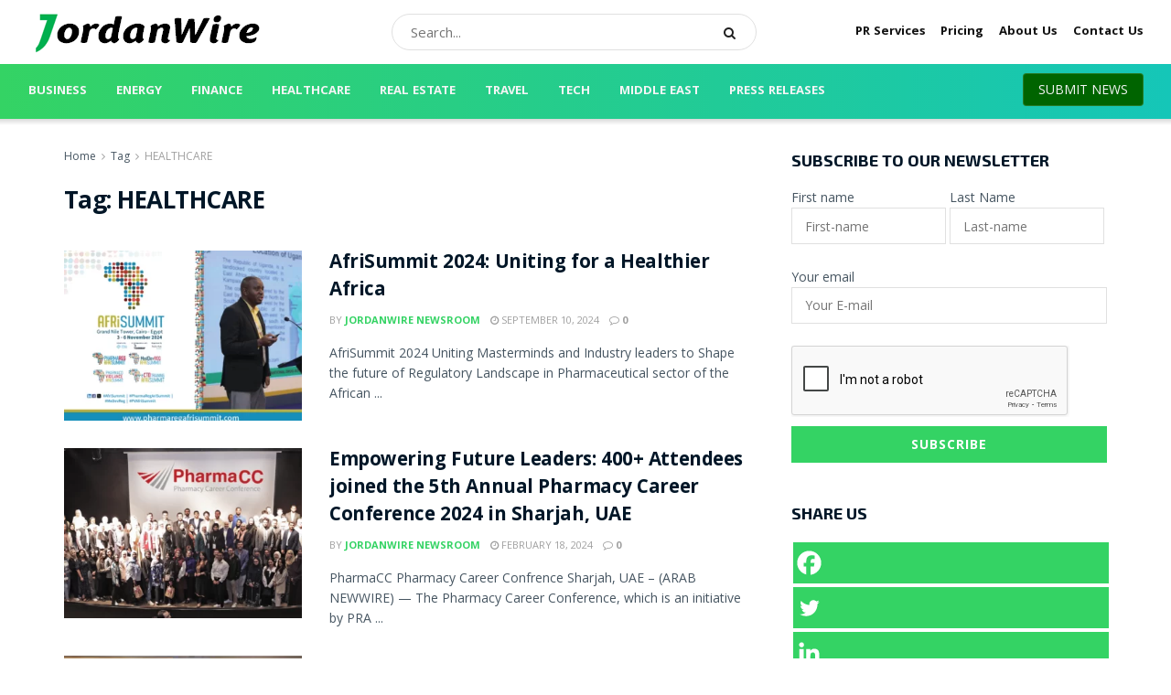

--- FILE ---
content_type: text/html; charset=utf-8
request_url: https://www.google.com/recaptcha/api2/anchor?ar=1&k=6LceY6klAAAAAMX8nXxsgaq3tOqpg7aGfVdKje_E&co=aHR0cHM6Ly9qb3JkYW53aXJlLmNvbTo0NDM.&hl=en&v=7gg7H51Q-naNfhmCP3_R47ho&size=normal&anchor-ms=20000&execute-ms=30000&cb=s3w96449l0tp
body_size: 49022
content:
<!DOCTYPE HTML><html dir="ltr" lang="en"><head><meta http-equiv="Content-Type" content="text/html; charset=UTF-8">
<meta http-equiv="X-UA-Compatible" content="IE=edge">
<title>reCAPTCHA</title>
<style type="text/css">
/* cyrillic-ext */
@font-face {
  font-family: 'Roboto';
  font-style: normal;
  font-weight: 400;
  font-stretch: 100%;
  src: url(//fonts.gstatic.com/s/roboto/v48/KFO7CnqEu92Fr1ME7kSn66aGLdTylUAMa3GUBHMdazTgWw.woff2) format('woff2');
  unicode-range: U+0460-052F, U+1C80-1C8A, U+20B4, U+2DE0-2DFF, U+A640-A69F, U+FE2E-FE2F;
}
/* cyrillic */
@font-face {
  font-family: 'Roboto';
  font-style: normal;
  font-weight: 400;
  font-stretch: 100%;
  src: url(//fonts.gstatic.com/s/roboto/v48/KFO7CnqEu92Fr1ME7kSn66aGLdTylUAMa3iUBHMdazTgWw.woff2) format('woff2');
  unicode-range: U+0301, U+0400-045F, U+0490-0491, U+04B0-04B1, U+2116;
}
/* greek-ext */
@font-face {
  font-family: 'Roboto';
  font-style: normal;
  font-weight: 400;
  font-stretch: 100%;
  src: url(//fonts.gstatic.com/s/roboto/v48/KFO7CnqEu92Fr1ME7kSn66aGLdTylUAMa3CUBHMdazTgWw.woff2) format('woff2');
  unicode-range: U+1F00-1FFF;
}
/* greek */
@font-face {
  font-family: 'Roboto';
  font-style: normal;
  font-weight: 400;
  font-stretch: 100%;
  src: url(//fonts.gstatic.com/s/roboto/v48/KFO7CnqEu92Fr1ME7kSn66aGLdTylUAMa3-UBHMdazTgWw.woff2) format('woff2');
  unicode-range: U+0370-0377, U+037A-037F, U+0384-038A, U+038C, U+038E-03A1, U+03A3-03FF;
}
/* math */
@font-face {
  font-family: 'Roboto';
  font-style: normal;
  font-weight: 400;
  font-stretch: 100%;
  src: url(//fonts.gstatic.com/s/roboto/v48/KFO7CnqEu92Fr1ME7kSn66aGLdTylUAMawCUBHMdazTgWw.woff2) format('woff2');
  unicode-range: U+0302-0303, U+0305, U+0307-0308, U+0310, U+0312, U+0315, U+031A, U+0326-0327, U+032C, U+032F-0330, U+0332-0333, U+0338, U+033A, U+0346, U+034D, U+0391-03A1, U+03A3-03A9, U+03B1-03C9, U+03D1, U+03D5-03D6, U+03F0-03F1, U+03F4-03F5, U+2016-2017, U+2034-2038, U+203C, U+2040, U+2043, U+2047, U+2050, U+2057, U+205F, U+2070-2071, U+2074-208E, U+2090-209C, U+20D0-20DC, U+20E1, U+20E5-20EF, U+2100-2112, U+2114-2115, U+2117-2121, U+2123-214F, U+2190, U+2192, U+2194-21AE, U+21B0-21E5, U+21F1-21F2, U+21F4-2211, U+2213-2214, U+2216-22FF, U+2308-230B, U+2310, U+2319, U+231C-2321, U+2336-237A, U+237C, U+2395, U+239B-23B7, U+23D0, U+23DC-23E1, U+2474-2475, U+25AF, U+25B3, U+25B7, U+25BD, U+25C1, U+25CA, U+25CC, U+25FB, U+266D-266F, U+27C0-27FF, U+2900-2AFF, U+2B0E-2B11, U+2B30-2B4C, U+2BFE, U+3030, U+FF5B, U+FF5D, U+1D400-1D7FF, U+1EE00-1EEFF;
}
/* symbols */
@font-face {
  font-family: 'Roboto';
  font-style: normal;
  font-weight: 400;
  font-stretch: 100%;
  src: url(//fonts.gstatic.com/s/roboto/v48/KFO7CnqEu92Fr1ME7kSn66aGLdTylUAMaxKUBHMdazTgWw.woff2) format('woff2');
  unicode-range: U+0001-000C, U+000E-001F, U+007F-009F, U+20DD-20E0, U+20E2-20E4, U+2150-218F, U+2190, U+2192, U+2194-2199, U+21AF, U+21E6-21F0, U+21F3, U+2218-2219, U+2299, U+22C4-22C6, U+2300-243F, U+2440-244A, U+2460-24FF, U+25A0-27BF, U+2800-28FF, U+2921-2922, U+2981, U+29BF, U+29EB, U+2B00-2BFF, U+4DC0-4DFF, U+FFF9-FFFB, U+10140-1018E, U+10190-1019C, U+101A0, U+101D0-101FD, U+102E0-102FB, U+10E60-10E7E, U+1D2C0-1D2D3, U+1D2E0-1D37F, U+1F000-1F0FF, U+1F100-1F1AD, U+1F1E6-1F1FF, U+1F30D-1F30F, U+1F315, U+1F31C, U+1F31E, U+1F320-1F32C, U+1F336, U+1F378, U+1F37D, U+1F382, U+1F393-1F39F, U+1F3A7-1F3A8, U+1F3AC-1F3AF, U+1F3C2, U+1F3C4-1F3C6, U+1F3CA-1F3CE, U+1F3D4-1F3E0, U+1F3ED, U+1F3F1-1F3F3, U+1F3F5-1F3F7, U+1F408, U+1F415, U+1F41F, U+1F426, U+1F43F, U+1F441-1F442, U+1F444, U+1F446-1F449, U+1F44C-1F44E, U+1F453, U+1F46A, U+1F47D, U+1F4A3, U+1F4B0, U+1F4B3, U+1F4B9, U+1F4BB, U+1F4BF, U+1F4C8-1F4CB, U+1F4D6, U+1F4DA, U+1F4DF, U+1F4E3-1F4E6, U+1F4EA-1F4ED, U+1F4F7, U+1F4F9-1F4FB, U+1F4FD-1F4FE, U+1F503, U+1F507-1F50B, U+1F50D, U+1F512-1F513, U+1F53E-1F54A, U+1F54F-1F5FA, U+1F610, U+1F650-1F67F, U+1F687, U+1F68D, U+1F691, U+1F694, U+1F698, U+1F6AD, U+1F6B2, U+1F6B9-1F6BA, U+1F6BC, U+1F6C6-1F6CF, U+1F6D3-1F6D7, U+1F6E0-1F6EA, U+1F6F0-1F6F3, U+1F6F7-1F6FC, U+1F700-1F7FF, U+1F800-1F80B, U+1F810-1F847, U+1F850-1F859, U+1F860-1F887, U+1F890-1F8AD, U+1F8B0-1F8BB, U+1F8C0-1F8C1, U+1F900-1F90B, U+1F93B, U+1F946, U+1F984, U+1F996, U+1F9E9, U+1FA00-1FA6F, U+1FA70-1FA7C, U+1FA80-1FA89, U+1FA8F-1FAC6, U+1FACE-1FADC, U+1FADF-1FAE9, U+1FAF0-1FAF8, U+1FB00-1FBFF;
}
/* vietnamese */
@font-face {
  font-family: 'Roboto';
  font-style: normal;
  font-weight: 400;
  font-stretch: 100%;
  src: url(//fonts.gstatic.com/s/roboto/v48/KFO7CnqEu92Fr1ME7kSn66aGLdTylUAMa3OUBHMdazTgWw.woff2) format('woff2');
  unicode-range: U+0102-0103, U+0110-0111, U+0128-0129, U+0168-0169, U+01A0-01A1, U+01AF-01B0, U+0300-0301, U+0303-0304, U+0308-0309, U+0323, U+0329, U+1EA0-1EF9, U+20AB;
}
/* latin-ext */
@font-face {
  font-family: 'Roboto';
  font-style: normal;
  font-weight: 400;
  font-stretch: 100%;
  src: url(//fonts.gstatic.com/s/roboto/v48/KFO7CnqEu92Fr1ME7kSn66aGLdTylUAMa3KUBHMdazTgWw.woff2) format('woff2');
  unicode-range: U+0100-02BA, U+02BD-02C5, U+02C7-02CC, U+02CE-02D7, U+02DD-02FF, U+0304, U+0308, U+0329, U+1D00-1DBF, U+1E00-1E9F, U+1EF2-1EFF, U+2020, U+20A0-20AB, U+20AD-20C0, U+2113, U+2C60-2C7F, U+A720-A7FF;
}
/* latin */
@font-face {
  font-family: 'Roboto';
  font-style: normal;
  font-weight: 400;
  font-stretch: 100%;
  src: url(//fonts.gstatic.com/s/roboto/v48/KFO7CnqEu92Fr1ME7kSn66aGLdTylUAMa3yUBHMdazQ.woff2) format('woff2');
  unicode-range: U+0000-00FF, U+0131, U+0152-0153, U+02BB-02BC, U+02C6, U+02DA, U+02DC, U+0304, U+0308, U+0329, U+2000-206F, U+20AC, U+2122, U+2191, U+2193, U+2212, U+2215, U+FEFF, U+FFFD;
}
/* cyrillic-ext */
@font-face {
  font-family: 'Roboto';
  font-style: normal;
  font-weight: 500;
  font-stretch: 100%;
  src: url(//fonts.gstatic.com/s/roboto/v48/KFO7CnqEu92Fr1ME7kSn66aGLdTylUAMa3GUBHMdazTgWw.woff2) format('woff2');
  unicode-range: U+0460-052F, U+1C80-1C8A, U+20B4, U+2DE0-2DFF, U+A640-A69F, U+FE2E-FE2F;
}
/* cyrillic */
@font-face {
  font-family: 'Roboto';
  font-style: normal;
  font-weight: 500;
  font-stretch: 100%;
  src: url(//fonts.gstatic.com/s/roboto/v48/KFO7CnqEu92Fr1ME7kSn66aGLdTylUAMa3iUBHMdazTgWw.woff2) format('woff2');
  unicode-range: U+0301, U+0400-045F, U+0490-0491, U+04B0-04B1, U+2116;
}
/* greek-ext */
@font-face {
  font-family: 'Roboto';
  font-style: normal;
  font-weight: 500;
  font-stretch: 100%;
  src: url(//fonts.gstatic.com/s/roboto/v48/KFO7CnqEu92Fr1ME7kSn66aGLdTylUAMa3CUBHMdazTgWw.woff2) format('woff2');
  unicode-range: U+1F00-1FFF;
}
/* greek */
@font-face {
  font-family: 'Roboto';
  font-style: normal;
  font-weight: 500;
  font-stretch: 100%;
  src: url(//fonts.gstatic.com/s/roboto/v48/KFO7CnqEu92Fr1ME7kSn66aGLdTylUAMa3-UBHMdazTgWw.woff2) format('woff2');
  unicode-range: U+0370-0377, U+037A-037F, U+0384-038A, U+038C, U+038E-03A1, U+03A3-03FF;
}
/* math */
@font-face {
  font-family: 'Roboto';
  font-style: normal;
  font-weight: 500;
  font-stretch: 100%;
  src: url(//fonts.gstatic.com/s/roboto/v48/KFO7CnqEu92Fr1ME7kSn66aGLdTylUAMawCUBHMdazTgWw.woff2) format('woff2');
  unicode-range: U+0302-0303, U+0305, U+0307-0308, U+0310, U+0312, U+0315, U+031A, U+0326-0327, U+032C, U+032F-0330, U+0332-0333, U+0338, U+033A, U+0346, U+034D, U+0391-03A1, U+03A3-03A9, U+03B1-03C9, U+03D1, U+03D5-03D6, U+03F0-03F1, U+03F4-03F5, U+2016-2017, U+2034-2038, U+203C, U+2040, U+2043, U+2047, U+2050, U+2057, U+205F, U+2070-2071, U+2074-208E, U+2090-209C, U+20D0-20DC, U+20E1, U+20E5-20EF, U+2100-2112, U+2114-2115, U+2117-2121, U+2123-214F, U+2190, U+2192, U+2194-21AE, U+21B0-21E5, U+21F1-21F2, U+21F4-2211, U+2213-2214, U+2216-22FF, U+2308-230B, U+2310, U+2319, U+231C-2321, U+2336-237A, U+237C, U+2395, U+239B-23B7, U+23D0, U+23DC-23E1, U+2474-2475, U+25AF, U+25B3, U+25B7, U+25BD, U+25C1, U+25CA, U+25CC, U+25FB, U+266D-266F, U+27C0-27FF, U+2900-2AFF, U+2B0E-2B11, U+2B30-2B4C, U+2BFE, U+3030, U+FF5B, U+FF5D, U+1D400-1D7FF, U+1EE00-1EEFF;
}
/* symbols */
@font-face {
  font-family: 'Roboto';
  font-style: normal;
  font-weight: 500;
  font-stretch: 100%;
  src: url(//fonts.gstatic.com/s/roboto/v48/KFO7CnqEu92Fr1ME7kSn66aGLdTylUAMaxKUBHMdazTgWw.woff2) format('woff2');
  unicode-range: U+0001-000C, U+000E-001F, U+007F-009F, U+20DD-20E0, U+20E2-20E4, U+2150-218F, U+2190, U+2192, U+2194-2199, U+21AF, U+21E6-21F0, U+21F3, U+2218-2219, U+2299, U+22C4-22C6, U+2300-243F, U+2440-244A, U+2460-24FF, U+25A0-27BF, U+2800-28FF, U+2921-2922, U+2981, U+29BF, U+29EB, U+2B00-2BFF, U+4DC0-4DFF, U+FFF9-FFFB, U+10140-1018E, U+10190-1019C, U+101A0, U+101D0-101FD, U+102E0-102FB, U+10E60-10E7E, U+1D2C0-1D2D3, U+1D2E0-1D37F, U+1F000-1F0FF, U+1F100-1F1AD, U+1F1E6-1F1FF, U+1F30D-1F30F, U+1F315, U+1F31C, U+1F31E, U+1F320-1F32C, U+1F336, U+1F378, U+1F37D, U+1F382, U+1F393-1F39F, U+1F3A7-1F3A8, U+1F3AC-1F3AF, U+1F3C2, U+1F3C4-1F3C6, U+1F3CA-1F3CE, U+1F3D4-1F3E0, U+1F3ED, U+1F3F1-1F3F3, U+1F3F5-1F3F7, U+1F408, U+1F415, U+1F41F, U+1F426, U+1F43F, U+1F441-1F442, U+1F444, U+1F446-1F449, U+1F44C-1F44E, U+1F453, U+1F46A, U+1F47D, U+1F4A3, U+1F4B0, U+1F4B3, U+1F4B9, U+1F4BB, U+1F4BF, U+1F4C8-1F4CB, U+1F4D6, U+1F4DA, U+1F4DF, U+1F4E3-1F4E6, U+1F4EA-1F4ED, U+1F4F7, U+1F4F9-1F4FB, U+1F4FD-1F4FE, U+1F503, U+1F507-1F50B, U+1F50D, U+1F512-1F513, U+1F53E-1F54A, U+1F54F-1F5FA, U+1F610, U+1F650-1F67F, U+1F687, U+1F68D, U+1F691, U+1F694, U+1F698, U+1F6AD, U+1F6B2, U+1F6B9-1F6BA, U+1F6BC, U+1F6C6-1F6CF, U+1F6D3-1F6D7, U+1F6E0-1F6EA, U+1F6F0-1F6F3, U+1F6F7-1F6FC, U+1F700-1F7FF, U+1F800-1F80B, U+1F810-1F847, U+1F850-1F859, U+1F860-1F887, U+1F890-1F8AD, U+1F8B0-1F8BB, U+1F8C0-1F8C1, U+1F900-1F90B, U+1F93B, U+1F946, U+1F984, U+1F996, U+1F9E9, U+1FA00-1FA6F, U+1FA70-1FA7C, U+1FA80-1FA89, U+1FA8F-1FAC6, U+1FACE-1FADC, U+1FADF-1FAE9, U+1FAF0-1FAF8, U+1FB00-1FBFF;
}
/* vietnamese */
@font-face {
  font-family: 'Roboto';
  font-style: normal;
  font-weight: 500;
  font-stretch: 100%;
  src: url(//fonts.gstatic.com/s/roboto/v48/KFO7CnqEu92Fr1ME7kSn66aGLdTylUAMa3OUBHMdazTgWw.woff2) format('woff2');
  unicode-range: U+0102-0103, U+0110-0111, U+0128-0129, U+0168-0169, U+01A0-01A1, U+01AF-01B0, U+0300-0301, U+0303-0304, U+0308-0309, U+0323, U+0329, U+1EA0-1EF9, U+20AB;
}
/* latin-ext */
@font-face {
  font-family: 'Roboto';
  font-style: normal;
  font-weight: 500;
  font-stretch: 100%;
  src: url(//fonts.gstatic.com/s/roboto/v48/KFO7CnqEu92Fr1ME7kSn66aGLdTylUAMa3KUBHMdazTgWw.woff2) format('woff2');
  unicode-range: U+0100-02BA, U+02BD-02C5, U+02C7-02CC, U+02CE-02D7, U+02DD-02FF, U+0304, U+0308, U+0329, U+1D00-1DBF, U+1E00-1E9F, U+1EF2-1EFF, U+2020, U+20A0-20AB, U+20AD-20C0, U+2113, U+2C60-2C7F, U+A720-A7FF;
}
/* latin */
@font-face {
  font-family: 'Roboto';
  font-style: normal;
  font-weight: 500;
  font-stretch: 100%;
  src: url(//fonts.gstatic.com/s/roboto/v48/KFO7CnqEu92Fr1ME7kSn66aGLdTylUAMa3yUBHMdazQ.woff2) format('woff2');
  unicode-range: U+0000-00FF, U+0131, U+0152-0153, U+02BB-02BC, U+02C6, U+02DA, U+02DC, U+0304, U+0308, U+0329, U+2000-206F, U+20AC, U+2122, U+2191, U+2193, U+2212, U+2215, U+FEFF, U+FFFD;
}
/* cyrillic-ext */
@font-face {
  font-family: 'Roboto';
  font-style: normal;
  font-weight: 900;
  font-stretch: 100%;
  src: url(//fonts.gstatic.com/s/roboto/v48/KFO7CnqEu92Fr1ME7kSn66aGLdTylUAMa3GUBHMdazTgWw.woff2) format('woff2');
  unicode-range: U+0460-052F, U+1C80-1C8A, U+20B4, U+2DE0-2DFF, U+A640-A69F, U+FE2E-FE2F;
}
/* cyrillic */
@font-face {
  font-family: 'Roboto';
  font-style: normal;
  font-weight: 900;
  font-stretch: 100%;
  src: url(//fonts.gstatic.com/s/roboto/v48/KFO7CnqEu92Fr1ME7kSn66aGLdTylUAMa3iUBHMdazTgWw.woff2) format('woff2');
  unicode-range: U+0301, U+0400-045F, U+0490-0491, U+04B0-04B1, U+2116;
}
/* greek-ext */
@font-face {
  font-family: 'Roboto';
  font-style: normal;
  font-weight: 900;
  font-stretch: 100%;
  src: url(//fonts.gstatic.com/s/roboto/v48/KFO7CnqEu92Fr1ME7kSn66aGLdTylUAMa3CUBHMdazTgWw.woff2) format('woff2');
  unicode-range: U+1F00-1FFF;
}
/* greek */
@font-face {
  font-family: 'Roboto';
  font-style: normal;
  font-weight: 900;
  font-stretch: 100%;
  src: url(//fonts.gstatic.com/s/roboto/v48/KFO7CnqEu92Fr1ME7kSn66aGLdTylUAMa3-UBHMdazTgWw.woff2) format('woff2');
  unicode-range: U+0370-0377, U+037A-037F, U+0384-038A, U+038C, U+038E-03A1, U+03A3-03FF;
}
/* math */
@font-face {
  font-family: 'Roboto';
  font-style: normal;
  font-weight: 900;
  font-stretch: 100%;
  src: url(//fonts.gstatic.com/s/roboto/v48/KFO7CnqEu92Fr1ME7kSn66aGLdTylUAMawCUBHMdazTgWw.woff2) format('woff2');
  unicode-range: U+0302-0303, U+0305, U+0307-0308, U+0310, U+0312, U+0315, U+031A, U+0326-0327, U+032C, U+032F-0330, U+0332-0333, U+0338, U+033A, U+0346, U+034D, U+0391-03A1, U+03A3-03A9, U+03B1-03C9, U+03D1, U+03D5-03D6, U+03F0-03F1, U+03F4-03F5, U+2016-2017, U+2034-2038, U+203C, U+2040, U+2043, U+2047, U+2050, U+2057, U+205F, U+2070-2071, U+2074-208E, U+2090-209C, U+20D0-20DC, U+20E1, U+20E5-20EF, U+2100-2112, U+2114-2115, U+2117-2121, U+2123-214F, U+2190, U+2192, U+2194-21AE, U+21B0-21E5, U+21F1-21F2, U+21F4-2211, U+2213-2214, U+2216-22FF, U+2308-230B, U+2310, U+2319, U+231C-2321, U+2336-237A, U+237C, U+2395, U+239B-23B7, U+23D0, U+23DC-23E1, U+2474-2475, U+25AF, U+25B3, U+25B7, U+25BD, U+25C1, U+25CA, U+25CC, U+25FB, U+266D-266F, U+27C0-27FF, U+2900-2AFF, U+2B0E-2B11, U+2B30-2B4C, U+2BFE, U+3030, U+FF5B, U+FF5D, U+1D400-1D7FF, U+1EE00-1EEFF;
}
/* symbols */
@font-face {
  font-family: 'Roboto';
  font-style: normal;
  font-weight: 900;
  font-stretch: 100%;
  src: url(//fonts.gstatic.com/s/roboto/v48/KFO7CnqEu92Fr1ME7kSn66aGLdTylUAMaxKUBHMdazTgWw.woff2) format('woff2');
  unicode-range: U+0001-000C, U+000E-001F, U+007F-009F, U+20DD-20E0, U+20E2-20E4, U+2150-218F, U+2190, U+2192, U+2194-2199, U+21AF, U+21E6-21F0, U+21F3, U+2218-2219, U+2299, U+22C4-22C6, U+2300-243F, U+2440-244A, U+2460-24FF, U+25A0-27BF, U+2800-28FF, U+2921-2922, U+2981, U+29BF, U+29EB, U+2B00-2BFF, U+4DC0-4DFF, U+FFF9-FFFB, U+10140-1018E, U+10190-1019C, U+101A0, U+101D0-101FD, U+102E0-102FB, U+10E60-10E7E, U+1D2C0-1D2D3, U+1D2E0-1D37F, U+1F000-1F0FF, U+1F100-1F1AD, U+1F1E6-1F1FF, U+1F30D-1F30F, U+1F315, U+1F31C, U+1F31E, U+1F320-1F32C, U+1F336, U+1F378, U+1F37D, U+1F382, U+1F393-1F39F, U+1F3A7-1F3A8, U+1F3AC-1F3AF, U+1F3C2, U+1F3C4-1F3C6, U+1F3CA-1F3CE, U+1F3D4-1F3E0, U+1F3ED, U+1F3F1-1F3F3, U+1F3F5-1F3F7, U+1F408, U+1F415, U+1F41F, U+1F426, U+1F43F, U+1F441-1F442, U+1F444, U+1F446-1F449, U+1F44C-1F44E, U+1F453, U+1F46A, U+1F47D, U+1F4A3, U+1F4B0, U+1F4B3, U+1F4B9, U+1F4BB, U+1F4BF, U+1F4C8-1F4CB, U+1F4D6, U+1F4DA, U+1F4DF, U+1F4E3-1F4E6, U+1F4EA-1F4ED, U+1F4F7, U+1F4F9-1F4FB, U+1F4FD-1F4FE, U+1F503, U+1F507-1F50B, U+1F50D, U+1F512-1F513, U+1F53E-1F54A, U+1F54F-1F5FA, U+1F610, U+1F650-1F67F, U+1F687, U+1F68D, U+1F691, U+1F694, U+1F698, U+1F6AD, U+1F6B2, U+1F6B9-1F6BA, U+1F6BC, U+1F6C6-1F6CF, U+1F6D3-1F6D7, U+1F6E0-1F6EA, U+1F6F0-1F6F3, U+1F6F7-1F6FC, U+1F700-1F7FF, U+1F800-1F80B, U+1F810-1F847, U+1F850-1F859, U+1F860-1F887, U+1F890-1F8AD, U+1F8B0-1F8BB, U+1F8C0-1F8C1, U+1F900-1F90B, U+1F93B, U+1F946, U+1F984, U+1F996, U+1F9E9, U+1FA00-1FA6F, U+1FA70-1FA7C, U+1FA80-1FA89, U+1FA8F-1FAC6, U+1FACE-1FADC, U+1FADF-1FAE9, U+1FAF0-1FAF8, U+1FB00-1FBFF;
}
/* vietnamese */
@font-face {
  font-family: 'Roboto';
  font-style: normal;
  font-weight: 900;
  font-stretch: 100%;
  src: url(//fonts.gstatic.com/s/roboto/v48/KFO7CnqEu92Fr1ME7kSn66aGLdTylUAMa3OUBHMdazTgWw.woff2) format('woff2');
  unicode-range: U+0102-0103, U+0110-0111, U+0128-0129, U+0168-0169, U+01A0-01A1, U+01AF-01B0, U+0300-0301, U+0303-0304, U+0308-0309, U+0323, U+0329, U+1EA0-1EF9, U+20AB;
}
/* latin-ext */
@font-face {
  font-family: 'Roboto';
  font-style: normal;
  font-weight: 900;
  font-stretch: 100%;
  src: url(//fonts.gstatic.com/s/roboto/v48/KFO7CnqEu92Fr1ME7kSn66aGLdTylUAMa3KUBHMdazTgWw.woff2) format('woff2');
  unicode-range: U+0100-02BA, U+02BD-02C5, U+02C7-02CC, U+02CE-02D7, U+02DD-02FF, U+0304, U+0308, U+0329, U+1D00-1DBF, U+1E00-1E9F, U+1EF2-1EFF, U+2020, U+20A0-20AB, U+20AD-20C0, U+2113, U+2C60-2C7F, U+A720-A7FF;
}
/* latin */
@font-face {
  font-family: 'Roboto';
  font-style: normal;
  font-weight: 900;
  font-stretch: 100%;
  src: url(//fonts.gstatic.com/s/roboto/v48/KFO7CnqEu92Fr1ME7kSn66aGLdTylUAMa3yUBHMdazQ.woff2) format('woff2');
  unicode-range: U+0000-00FF, U+0131, U+0152-0153, U+02BB-02BC, U+02C6, U+02DA, U+02DC, U+0304, U+0308, U+0329, U+2000-206F, U+20AC, U+2122, U+2191, U+2193, U+2212, U+2215, U+FEFF, U+FFFD;
}

</style>
<link rel="stylesheet" type="text/css" href="https://www.gstatic.com/recaptcha/releases/7gg7H51Q-naNfhmCP3_R47ho/styles__ltr.css">
<script nonce="lXwh1xu1D1iePrnLq0cEzQ" type="text/javascript">window['__recaptcha_api'] = 'https://www.google.com/recaptcha/api2/';</script>
<script type="text/javascript" src="https://www.gstatic.com/recaptcha/releases/7gg7H51Q-naNfhmCP3_R47ho/recaptcha__en.js" nonce="lXwh1xu1D1iePrnLq0cEzQ">
      
    </script></head>
<body><div id="rc-anchor-alert" class="rc-anchor-alert"></div>
<input type="hidden" id="recaptcha-token" value="[base64]">
<script type="text/javascript" nonce="lXwh1xu1D1iePrnLq0cEzQ">
      recaptcha.anchor.Main.init("[\x22ainput\x22,[\x22bgdata\x22,\x22\x22,\[base64]/[base64]/bmV3IFpbdF0obVswXSk6Sz09Mj9uZXcgWlt0XShtWzBdLG1bMV0pOks9PTM/bmV3IFpbdF0obVswXSxtWzFdLG1bMl0pOks9PTQ/[base64]/[base64]/[base64]/[base64]/[base64]/[base64]/[base64]/[base64]/[base64]/[base64]/[base64]/[base64]/[base64]/[base64]\\u003d\\u003d\x22,\[base64]\\u003d\x22,\x22w4pPdMKvwrFJTsK4dlJhw6A6wpPCt8OSwrhKwp4+w4ANZHrCgMK+worCk8OSwro/[base64]/CgU0kBcOIMEXCkVAFw7jDuwjCuGctQsOOw5sSw7/[base64]/Dv8KrW8K2wrnCgMOaR3HCkSnDnk3CtzJLe8OQB8OLwrjDn8O7wopqwrpMa3Z+OMO4woMBGcOZbxPCi8KKSlLDmAoZRGh4AUzCsMKHwqA/BQTCh8KSc0/DgB/[base64]/w44dw4JOw4w4LsK0w71ew6dvBCHDnw7Cu8Kfw6s9w44Fw6nCn8KvAMKFTwrDgcOMBsO7HXTCisKoBiTDplpjcwPDtgnDj0kOesObCcK2wpvDlsKka8K/wqQrw6UzZnEcwrYVw4DCtsOnRsKbw5wHwpItMsK7woHCncOgwpUcDcKCw5x4wo3Cs3HCuMOpw43CuMKhw5hCCcK4R8Kdwo3DsgXCiMKLwoUgPC8ObUbCjsKZUk4mFMKYVUvClcOxwrDDjiMVw53DjljCilPCliNVIMKBwoPCrnp/wovCkyJmwrbCom/CrcKgPGgwwrvDvsKjw7vDpXXCjsOJGcOWUy4lChJ2cMOMw77DplJabjfDkcOWwrTDhMKaa8K/w6xQVTfCncOnYR4DwpTDqsKnw61Nw5Q/w5jCiMOjWXQmdMKPC8O1w7vCpcO/Y8K+w7c9NcOPwojDux9ZSsKNcsOzLcOSEMKNFzXDl8ORbHN/OgZ7wolkMTN6HsK3wqJPSDgcw44dw4/DvzrDkGR+wr5Obx/[base64]/IcOxf8KRwq7Di0XDk3Y8wpHCjsKQLcO6GcORZcOtU8OUBsKeWMOyAi9ZBcOkJQQ1H3s/wqNGa8OYw7HCm8OTwpjCuXDDsW/[base64]/Cvg02dcOTwplRb8KXwo8tfkl8w60/woQ3wpbDm8KKw57DvUlSw7Jdw4TDvgsdXcO1wqlVZMKZF2TCkjLDpmwGWsKqZ0TCtydGPcKtCsKtw43CjxrDjkArwpQiwqx5w7ZEw5HDqMOrw4nDpsKTSTHDog05cHdXJDwJwrxQwq8Xwrtgw5dgOAjCkA7Cv8KBwqElw49Xw6XCuk4xw6bCpQfDhcK8w7nCkn/DjyjChcKdMC5BAMOpw5pVwqfCk8OGwr0Lwqdmw4EnbsO/wpXDnsKqL1bCpcOFwopkw6rDuT4iw7TDucKHDnEVZDnChRZmZsOQdWPDu8KNwqfClizChcOWw4jCqsK4woZPQ8KtdsK+I8OKwqHCvmRXwoMcwo/CuX4xMMOdbMKDXhjClmM1AMKawpzDvsO9MxcmIF3CrF7CrmDCpUE7KsOfXcO4VzTCmXTDuwHDnnHDicOiTMOSwrDCu8KjwqVtJj/DkcOeLMO+wo/CucKSBcKhRSByZlLDt8KqOsOZP3wLw5lWw7fDhBQ6w7LDicKrwpZnw68Gb1QRLSlMwodPwpfCjnopZsK8w7TCvHI0IhvDoD9QFMKVN8OXdWTDmMOZwoRPHcKIIA0Dw68mwo/Dq8OXCiLDpEjDmsKLBGcSw6bCjcKqw73CqsOKwofCm1Q6worCpRXCncOIGmFWQiIRwq3ClsOkw6rChsKcw5MWRwBzCxgjwrXCrmHDlHnCjcO4wo/DuMKofnbDhmPCpcOKw4TDg8Kdwp89NjTCixM3GQ/CrsO5Om7Cn3DCp8OXwrHComdjajpKwr3DoT/CtgdNP397w5/DvTFbDiVYGMKfasKTBwvDi8K5aMOkwqsBS3ZuwpLCrcOHPcKRHDwHNsOkw4DCuCbCtXU7wpjDkcKLwp7CoMOmwp3CksK4wqM/woLCqMKaJcKSwr/CvQ51wp4lUFfDuMKVw6jCiMOaA8OGUE/Du8O+DSLDkkXDqsKxw4sZJMKAw43DsH7CucKjNgxFLcOJZsO/[base64]/[base64]/DvcKYwrnDnsK7VMKoR0g5Kmgea3RSwoUfO2PDrcOSwowBAxQfw7oOPUTCjcOKw6jCoHbDoMOzIcOGCMKdwppDYMOLVnova1MhbzDDgwzDpMKvfMKFw4rCsMK+DhzCocKuHxLDsMKNdgQgHcKtUcOxwrvCpX3Dq8KYw5zDk8O4wrjDhn96ChkWwo41cQ/[base64]/Dp8Kiw59uN8KHTMK7IcOPFsK/[base64]/IsKPIsObw5vDjWXCv2kdwr80QcOPCi90wqlbE0HDtsKiw41nw4loeF/DhVYjWcKyw6VULMOZDEzCksK6wq/DpifDgcOgwoFWwr1MVcOlTcK8w47DrsKVRgDCjMOKw63DmMOPEAzDulXCvQlYwr8ZwoDCjsO5c23Dsm7CrsOFE3LCtsKKwqFxFcOMw7wKw6oDPjQvRsKTKkTCu8O/w6BcwonCqMKTw5pSAgXDvmPClj5Lw5YYwoU1MiEFw5FXdyrDrwYMw7vCnMKuURNdwrJPw6ETwrHDkTDChhzCi8Omw77DtsKHdj8AOsOswq/DnRjDqiUXKcOLBMOww5YEHcOqwrfCkMOkwprDjcOhNi9ubDvDqXfCr8OKwo3CtQwaw6bCpcOGKVnCq8K5d8OwM8O/wrXDtxTDqz9rTCvCrkcJw4zDgDxHa8KmFMKobHPDiELCiDgkYcORJcOPwrTCs00rw7/CkcK0w6BxJgvDlG50QA3DlhEfwo7DlVDCu0/ClAdVwqoqwoPDukN3OlUoWsKrIEwydsOQwrQKwr8jw6czwpgLQj/DrjkrCcOsbsK/w4jCkMOUw6bCmhQeEcKqwqN1TsOKVXU/ZwsLwq0iw4l2w7XDkMOyPsOYwp3CgMKgQAJKAW7DoMKswrc4w4o7wrXChQnDm8KWwodpw6bCpCvCmsKfHwQZeSHDr8OjDyNOw4fCvwfCpMOywqNhDXM+wrYmK8Kld8OPw60Kw5g1F8K6wo/CrcOLGsKDwoJoGhTDhHRDO8KAeATDplslwprCkzwIw75uZcKXambCkSTDrMKaPHbCm0sDw4ZVT8KFCMK2Qw4nT3fClG/CkMK0eXvCgkvDlENZDcKIw6wGw5HCs8K/VCBPHGw3O8Oxw4rDkMOnwofDtUk9wq82M3DCl8OJLFvDpsOpwoM5MMOnw7DCohI5e8KBAE7CsgbClcKaEB5uw7JGYE/[base64]/HQPDicONw4A/YsOHwrjDiMO+w53DnsKXwp7Co1fCslfDl8O5SnTCi8OafjbCocOnwrjDuz7DpcKPEX7CrcKrS8OHwq/[base64]/DpcKnD8Oxwr0Mw6Q4w4XDuCcvwrvDtVLCm8Onw6pKaGJfwpHDim9wwox2bsONwqTCt1lFwoXDl8OfAcKoBWPCuCTCtCUvwohrw5UeC8OYAVR3wr3DisOswp/Dq8KiwqHDvsOCDcKGN8KHwqTCl8OFwpjDl8K9F8Oaw58zwrptdsO9wqTCqcK2w6XDnMKDwpzCnStpwrTCmVFVLgrCqy/ChC0nwqrCh8OdUsOQwrfDqsKbw4wLfW3CjAHCncKfwq/DpxlPwrgRfMK+w7rCmsKMw7HCj8KFAcOdHsKmw7jDtMOvw5PCr17Cs0wQw7nChAXDk1ccw4LCmxFbwo/DjkZvwpXCsGHDuU/[base64]/CusOnfMO9w6HCnwdwUcKhw6RlJVbClsO9wrbDhSrDj8KPMjLDix/Cqm5weMOCGh/DvsKKwqwPw7/DqB88I25kRcKrwrMMScKAw5oycGHClsKDf2DDi8Opw5R1w4rDgMKPw7QJOhsowrHDoS5fw5g1ewk2w6rDgMKhw7nDmMK8wqAcwrzClBEfwrjDjMKsP8ODw4NNbsOoKxnCnV7Cs8Osw6HCuXNIZcO0w6oHM34wXk3CgMOYb1XDgsKjwqt/w607cH/[base64]/w4fDmEIdwoEaw7x/w5XDg17DrjXDp1rDqcKqMBXDrsKnwpjDjFgPwrw9PcKrwqRSIMKKf8O9w7vCgsOCFSjDpMK9w7FRw7xCw6HClzBvfnnCp8OAw7/DhSdNSsKVwr3DicKaZ2zCpMOpw71dXMOZw7EyH8Orw7k3GMKzcznDo8KWecO3SQjCvDliw752cCLCvcOZwr/[base64]/CosK+wr3DmMOvX8OlwqXDlULDgsKIw7zDuG8lw7TCisKaYcOLDMOiByZ0TcO0azFxcD/[base64]/DsGPDhx5lbVIALlMUwpI1wpTChMOowoDCucKNScODw5cVwosJwpwfwo3DjsOZwovDv8K/M8KcJysiDlNVUMOqw4Brw6Awwq8vwrzCqxooYEB6esKDJcKVdQ/[base64]/[base64]/woDCusK5dcOpwp9bE07CucOOXVAew63DgG7Ct8Kiw4rDj0nDpUzCn8KEZENiNcK8w7AuFVfDv8KOw6EgMlLCm8KeS8KILy4yScKxUG0hHMO+bcKONw0sKcKJwr/DqcKhOsO7YA46wqXDuDITwofCkDTDpsODw60uJQDCgsOyQ8OcDcOWcsOMA24SwosWw5DCtTvCm8OBE3LCocKlwo7DlsKrD8KLJHUUHMKww4PDviIdTVUGwp/DgsKgNMKXAnVDWsKvw53DjcKiw6luw6rDrcKPBSXDsGxYQ3AGIcONwrVrworDvQLDisKTCsOcIMOESk07wqBhaARGGmVJwrMSw7nDjsKMDsKowqvCl2rCpsOSIMOQw75Vw6Ucw4sldntYXinDhi5UJcKiwp5oSA/Dm8O0e0Bfw6hCT8ORN8OhaiN5w5wRLcKYw6LCrsKeezPCrcOcMl4Ww6MIUwRwQcKQwobCmFdZGMKJwqvCrcKbwqfDmgDCpcOkwpvDqMOyeMOwwrnDhsOGEsKuw63DqsOxw7w6XMOjwpwhw5vCqBBlwqwkw6s6wpYZYC/CqSF7w4oRYsOvZsOFW8Khwrh9H8KsZsKowpTCq8OWGMOew4nCpkksVSbCplXDhhbCiMKdwpBVwqExwpQgEcOqwqNNw4IQJUTCj8OYwpPCisOuwr/Ds8O4wrPDi0TDkMKyw618wr0sw5bDsG/CrHPCrBoXL8Oaw4dtwqrDtjXDuErCsWQ0DWzDnV3Dinorwo4hV2vDq8OuwrXDksKiwqBDGcK9MMOqGsKARsK1wqBlwoI/UsOGwpsGwoDDtWcZIcObV8ODGcKuKRrCrcK8ai7CtcK2w5/CpHTCpTcAAMOywrLCuSIEbiR8wrrCk8O8wr8lw68Yw6vDgw5yw6DCkMOwwrgvR2zDiMKVfkZvSyPCuMKXwpFPw6VZHMOXXmbDnxELFsKtwqHDmWdfY1hVw7vDiQpWwoVxwp3Ck0XChwdhYsOdUlDCjMO2wr8XZ3zDoCnCgG0WwoHDnsOJbsORw6Ukw7/CjMO3RGwMFcKQw7HCuMKXMsOMRyTCilB/[base64]/CosOww6g6wrbDv8KfwpDCnDhlwotNBVbDrGw7wrvDvWPDk25Fw6fCtF/[base64]/Cim3DtsO/w7XCrMKyaEBkawnDuwvCmcKBBnjDiTvDuRvDt8OUwqoCwoZ1w4fCnMKfwrDCu8KJJErDjcKIw7R5DB03wp54G8OCMMOPDMOewotMwpvDhMOHw7J/fsKIwoLDvQQPwpTDh8OSdcK4woBtccOJR8K5A8OSRcOKw5rDun7DtsKiOMK/YgPCqC/DsFENwq17w5vDmF7CjVzClMKffMOdbyXDpcOaAcK2TsOTEyzCgcOpwp7DlglTR8ORKsKsw6bDsGDDl8OZwrHCjcKCWsKLwpHCoMOww4HDqQkEPMKMbcOqJjYJXsOAcSPClx7DgMKfVMK7b8KfwpXCjMKODCvCsMK/wpzCmRl3w6/Cr2QgVsOSbwVEwo7CtCnCosKOw6fCksK5w5sidcOtwoXCj8KQCsOew7gwwqXDrMK0wozDgMKxFCJmwrZQKynDgkLCvSvCh3rCqx3DrMOSQ1NWwqfDvS/DkBgNNC/DlcO8SMOTwofCgMOkDsObw5TDjcOJw7p1bVMUQmcIayRtw5HDucOpw67DtG42ST4Kwo/CmAdoeMOIbGlKbMOBIWMRVyXCicO8w7EuMHTCtFXDmmXCmMOxdcOpw687VsODwqzDkmTCkBfCkSLDpsK2BGQWwqVLwrjCp0TDuTMpw4tvEXd/RcK5c8OZwonClsK4WFvDocOrIcOVw54bFcKkw7swwqTCgjIrfsKKWyd7T8OUwq1rw4DCgT7CsX8tNVjDtMK+wpoPwozChVnCjcKwwpF6w5t7BwTClztAwqnCrMK8IMOxw7tNw7kMYcOXQi0Iw5bCq13DtcO/w4J2TR0JJRnCkGbDqR8zwrvDkRbCusOKQ3vCjMKQTUbCqsKBEwR4w63DvsKIwrLDosO/Ow0FUMKPw5leMghdwrg8P8KwdMKjwrxJesKjNSYmVMOiB8Kaw4fCjcOWw7M1LMK+FhHCksORKwLClMKSwo7CgEPDv8OVAVdhFMOCw6TDh1EUw4/Cr8OAV8O8w4ddF8OyEW7CuMOxw6XCnD/CvjBtwocjTXp8wqjDtCxKw4dIw73Ch8Olw4vDsMOmDWI8wokrwphTBMOlTBPCghXCpjlcw5fCksKFBcK0SHdOwqFlwovCujM5VhgOCQBOwrzCo8KzO8OYwozCk8KFMisYIwlrPVHDnAfDqcOtd1/[base64]/Ctz95e8OEOlB4Z8KOO8KxwpbDg8OtdRDCtX7DgSHClxJJwqgXw7YeBcOuwpDDsHwjIVt4w613PXAawrTDnko3w747w5NSwoh0HcOsS14Ww4TDgmnCgsO8wrTChsOHwqtsPCbCimAjw6PClcONwpVrwqpfwpLDsV/Du2PCu8OWY8O8wrgvaDd2WcObP8KJNC5vTW5ZZcOvOcOgSsOIw7ZWFFlBwoTCp8K7YMOVHMOAw4HCm8KVw7/Cv0vDuU0HL8OaXcKcEsO+BMO3WcKYw5Maw6VQwonDtsK0Yjpme8Khw7LCmE3DoH1RMcKoAB1ZD2vDr3EGFx7Dn33Dh8OCw6vDlH5iwoPDuHA3ZwxjbsOYw58Fw61Qwr5sJWXDs0A1wpsdfEPCtT7DsDPDksK/w4TCsSRCK8OEwqjDmcOyHF4XSgJhwpAkWsO/woPCmgN8wpFgHDw8w4B/[base64]/CpcOIw5HCl2jDkE1ZR1cTdMKTBMKkTcOAbcKQwp5hw7h0w4AjW8O6w6APC8O/cFVyU8KhwqUswrLCsQo2Twdjw5Jxwp3DujIQwrHDm8OacAE3LcKLAXLChhzDssKNe8OOD1nDqyvCpsKwQsK/wo9MwpnDpMKmEEnCmcOce0xWw7pVbjrDg1bDoS7DvG7Ctzhjw457wo16w6g+w6oOw5XCtsKqZ8KtC8KTwp/CoMK8w5QvZ8OEGC/[base64]/[base64]/wodPw5Q4wrnDmFpeB0bCj8OFasO/w4B9w5HDqiPCrUsew5Z8w6rCtjnDjghJCMO8WW7ClsOMBTHCpjZ4OMKVwrHDtsK5XMO2MWt6wr9YIsKhw6LCkcKFw5DCuMKFfjY8wrLCiglxCMKSw5bCuj4wDx/Do8KRwoE2w6zDhV1JK8K2wqHDuQbDqk9Gw5zDncOgwoHCmsOrw6RTd8OSUGU+cMOuSlRKFB1cw7XDqSlNwoJRwolnworDhSBnwqbCoRYUwrxywp1ZVT/CncKFwpgzw4tqJg5LwrRnw7HCm8KuNwJ7G2zDlG3DlMKkwpDDsg0ow6wbw5/DoBfDn8KDw7zChDpMw65kw6cvacK/w6/DmB3Dr2dwTiA9wpHCi2fCgA3CpVBSwrfCsXXCq2c9wqoqw4/CvjbChsKETcKOwovDs8Oiw4MoNAIqw7txPcOuwrzCjmTDocKqw4wZwqLCjMKSw6DCpitiwq/DlT5tYcOROSpXwpHDqsOpw43Duy91UsOCPMKOw64CdcOPBildwqE6OsOyw7BowoQ/w67CqFtgw4rDuMKiwpTCscORKWcEGMOuGTnDlXfDvCF4wqHCm8KHwovDonrDpMKjJw/DqsKkwqHCuMOWfwnChnXDnVZfwofDlcK/BsKvfMKFw511wpPDncOxwo8+w7rCicKZw6TDgjTDr28JfMOtwr1NP1LCn8KCw7rCmMOqwqjCpGrCrMOew4PCswfDv8KGw6TCusKzwrBdLR9UN8KZw6EEwoJlc8OuCS5rUsO2FTXDrcK6JMOSw5PCtgfDuytSTDhNwo/DlnIYcUzDt8KEayLCjcOYw7FwZi/CgjLCjsKkw7wfw7LCtMOfQRrDmcO0w7kVN8KiwrDDpsK1Gjo/ElrDm24owrxqJMO8CMOvwqciwqZYw6zCqsOpJMK1w6Iuwo7DjsOGw4cOwpjDiFfDtsOcOEBzwrLCjl4/L8K1WsOlwoTCjMOPw4XDsWXClsOOXkQsw5vCo3LDoGTCqSvDucKDw4R3wrDCrcK0wqtbdWtoW8O2E3pSwoTDsjxOVRlyeMKuAcOQworDvSIQwozDtQlsw4nDo8OUwpl1wpDCuEzCp3/[base64]/DssOmw7R5DkpEwpDDkMOuwo0WEzBMwqrCrV/Cm8KubMKMw7/DsFtNwqU9w45Gwo/[base64]/wq0ZwrHCtyBiCFRiCMOnGyg7PMOiAMKlVwrCrwPDocKMZwtiwpNNw6obwqXCmMOQdmI9fcKgw5PCghzDvi/Ct8KNwrzClVkKVSkvw6N1wovCuB/[base64]/N8Kmb8K4BX3CpznCn3/Din9LZ8KxwpzDtz1CMGdUSjJLcEluw6BTAzTDnX7DqcKJw5zCnUQ0N1nDhTsuLnnCu8OUw6YBaMKSVlw2wqFLWFpUw6nDtsOZw4DCiwMuwoJUUBMDwod0w6PCuiUUwqtLNcKHwo/CtMKRw7hiw48UDMKawqrCpMK6M8Kgw53CoDvDmh/Co8OLwpDDgUkLMRVxwqzDqybDl8KmJg3Ciw5vw5bDvi7CogIKw6hWwoTDgMOQw4NrwpDCgArDvMOfwq8eSiwXwr0GEMK9w4rCnWvDoEPCuh7CkMOEwqRLwrfDhcOkwoHCtxQwbMOPwojCkcKwwrxeBn7DgsOXwqUJf8Kqw4jChsODw5vCsMO1wrTDgU/[base64]/wpnDrV83Z8KkG8K6RFjClFPDlV3DiVkzY0zCkGgVw4rDlF/CmnEcWsK0w5HDscOYw6bCuRx6XMOlEykAw4tKw6jDjCjCtMKzw7hrw5HDj8K0a8O/[base64]/cMOewqgHecKrcMKTw6rCpUc9EhvCpUfDvkPDssKew5fDnMOHwqxlw4QjdAPDrijClk/Cgj3Du8Obw5dRA8K0wrVMTMKjEsONLsOxw5HCpsK+w6tdwoJhw5bCgR0pw4gHwrDDiSpwVMOGSMO7w5nDvcOqWBY5worDijJVZh9vETfDu8K9C8O5ey4MB8OMWMK/w7PDrsOlwpbCgcK3PTfDmMOCG8OJwrvCg8K/KhrDvkYRwovDuMKVTznCr8O5woXDhy3Cl8OLXsONfsOaRMKbw4fCicOEJcOJwop9w7JNKMOyw4Npw6tLZ3R7wqlfwpXDl8OSwrx+woHCqcOEwr5fw4bDh3TDjcOLwrLDr00/W8Kjw5fDpl9Aw75dd8OSw7gVJsKDDCVUw6cZfcOvAxUDw6I6w6d3w7BpbTxUHDPDj8OocS3CoBIqw7jDq8KTwrXDu1/Dq1rCisKkw6UKw6LDmS9IEsO5w5cKwonCkx/Dvj3ClcOnw4zCiUzCj8OCwp3DuF/DtMOnwrXCiMOQwr7Dt1Z2XsOXw48Dw7XCp8Ohe2vCq8KSDH3Dvl/Dmh8sw6jDnDXDmkvDnMK+PULCjsKaw79qWcKcDwQHMRHDkg83wr0DERrDgnLDucOpw7wywrlDw7hsEcOewrpvH8KkwrR/LjgXw7LDtcOkJMO9Wjghwq9AbMK9wotVHjxjw5/[base64]/DunEkw5nCkznCu8Otw71cWQQ+OsKIA0PDo8K6wpBuV0jCoCtyw47Cl8O+fsOJIHfDuwcOw6dFwqUgNsOrOsOaw6PDjsOMwqZlEw5/dULDphjDuznDicO7w4QBbMO4wojDrVEXJD/[base64]/YMOPfATDrMOAGsKpwo1Nw7kRWGTCtMOyFMK8Q3DDpcK+wpEOw7UQwonCrsOKw7A8aWAuZMKLw7ccE8OTwq4KwqJ3wrlWBcKEU2TDiMO8LMKCHsOeJBvCq8OjwoXCiMOgbm9FwpjDlBI1DiPCqlTCpgAAw7HDmwvCvg0yX1jCk0tGwr7DmcOQw7/DqjE0w77Du8OWw5LClgEKHcKHwqJNwodCFcODKyTCh8KoHcKtLAHCicKbwqEYwpQpIMKAwqXCvR0rw4PDsMOFMxfCrhQnw5F9w6rDucOow4M1woPCm2MKw4c8w5QQbULCh8OiEcOkIcOzO8OYTMK3Jjx9axlXcHbCpMK/[base64]/DrsOmLi1WXnTDicK4ZH3CihfDiT5cAVFUwrLCpmjCnGgIwojDlx8qwrA0wrwpWcOow7dPNmHDmcKrw6J4BCAzC8O0w6rDlmYKNyLCjhPCpsOlwr50w6HCuy7DisOPBsOKwqnChcO/w6Baw4ZHw4DDg8OEwqVDwrhuwqPCocOPIsOARcK9QnM5NMO8w6fCm8O7GMKXw53ConLDqsOOTC7CnsOcMSU6wpVuf8KzasO2PsKQGsK6wqHDkQJuwqx7w4Q9wq0bw6PCtsKPwrPDtGbDmD/DollebcOqR8O0wq5hw7bDqQrDtMOnc8ORw6wfd3MQwpYwwq81a8Ozw4kLFlovw6DCk0oOacO9T1XCqRtuwqwUbzTDpsOrDsKVw6PCu1JMw5/CjcKxKj/CmFoNw506OcK2Y8O2Z1BlJsK8w7TDrcOyHV84OjtiwrrDoQ3DqFnDm8K4Qw0LOcOXAcOWwph/BsOJw4PCqzLDuyDClXTCoU9Dw59EMkB+w4zDu8K3dj7DpcO0w47CkWpzwrEAw6PDginCjcORE8KTwoLDgsKCw4PCkUPCgsOhwpFkRGDClcKYw4DDnQgAwolpfRzDgRQ2U8OWw6rDoHdBw4JWN1/Dn8KJdWZiR3oCw4/CkMK/VUzDhQ1zw7cCw6rCjsOPbcOWM8Kyw41/w4dpKcKbwprCvcO9SSbDiHHCtxE0wobCniNzU8K8FSoQO2R2wqnCg8OxKUpadRHCisKXw5Njwo/[base64]/DhsO1H8OIw57CscKQw5hIw6pzw6ZTwpXDqcOzQMOnbULCtcKNRUQ6F1vClh1EdAzCq8KVGMOXwqUSw5Bsw4lWw43CpcKIwplkw7fCvsK/w5x8w6fDgcOjwoMFGMKQN8KnV8O3E3RcVBnClMOLFMKgw6/[base64]/CosO4w4oJe3hpNcKTAxfCsy7CgXw1wpTCkMOZw7TDp1vDijZHezlnbsOUwoU4HsOAw6tywp9WPMOfwpDDkMOUw581w47ClylMCDXCuMOnw59sf8KKw5LDocKgw6LCtRU3wpNGRHErXXIfw45pwo9iw5RbHcKdEMOgw5HDhktJO8Ovw6TDiMOlGnJVwpLCsXHCsUPDiR/[base64]/DtsKKT8KHw7rDhsOxdmkjJcOhwoHDgWtOwqnCiGTCh8OuHsOhFAjDphTDuCPDs8O5JmTDsxE1wpFdN0pNe8KHw45MOMKOw5fClXzCjUrDk8KlwqTDuDVRwo/[base64]/DjhPDnMKCO8OwwoHDuh/Ci2oof8OrDn9aG8O9w5dxw5Yiwo/[base64]/wrHCg8K/ZybCj03CsUDCmcO4KU/DlRhbLxbCtRE3w4fDu8OLAxLDpBwQw5PCicKjw4zCjcK+OmNOZ1QrBsKHwo4kEsOcJE5Dw5c0w4LCqRLDkMOXw7cbGF9rwoJxw6hHw6vDlzrCmsOWw4UwwpoBw7/DnWxxNkDDmT/CpURoP08wbcK0w6RLE8OTw7zCscO3EcOewo/CiMOwGzlXGzfDp8OYw4MxTzXDkUQaIg8aNsOuCWbCo8Oxw6labANacS3Do8KhFMOdOMKlwqbDv8OGBkTCimbDvBsPw6PCl8OXX3fDoi4gQD3Dhg0uw7EGIMOABx/DkyPDpcOUdkkwD3jDigAow74Fe3oAwrAGwqs4XlbDpcOLwpjCv00IaMKiKMK9ZMOPW2UzEcKjHMKlwpIAw7zCjhNKEhHDrDYaJsKMLVN/IRIINXYjIz/Cvw3DqkDDjkApwpIXw4hXYsKrAnI7JMK9w5DCpcOOwpXCkSFuw7gxHcKyd8OuZX/CpmZyw5xLdEfDlh3Cm8OfwqHCgFRsEiXDnSceW8OfwoYEbANOCmhCez4UCnjDom/ChMKPVRHCkS/CnBLCjw3CpTTDkwfDvDLDv8OQV8KCCVjCqcOPS3BQBTR/ax7CrWMoUQ5WacOcw4jDosOPYMO/Y8ONK8KWQjgUQX4mw4zCo8OzY0lOw5XCoH7CuMODwoDCq0zCux85w7Rgw6kAbcKww4XChC1tw5HDrUHCncKOCMOXw7Q9NcKWVTA/O8Kgw6BqwpDDhBLDgcKVw5PDlsK5wrUdw4DChwzDscK7L8Kow4nCg8OPw4DConXCgGBpbHzCqCoyw5gZw77Cv27Dg8K/[base64]/DjEjCjTZUGRPCpcKvIMONwqPCm8K9FTAOw7XCicOdwodsXxpKb8KOw5lOccO0w7Jvw7HCqsKCEX4gwprCtiEYw6nDmlp/wrQIwoBWZn3CtsKTw4XCqsKUWDXCj3PChMK5IsOYwpFjXE/Dj2DDnkodG8O9w61obMKmNATCuG/DrAVhw7ZCCTXDtcKvwr4awq/DjwfDtm9yKyVRNcOhcTccwqxHMcOAwo1Iwp5SXDcDw6o2w6jDv8OeLcORw6LCsBHDq0J6TwHDrMKrDyppw4nClRvChsKPwr01QGzDjsOYLT7CqcOnQCknN8KIYcOnw4NCX3TDhMKhw6zDnQbCjsOxbcKaccO8IsOuX3R+BMOSw7PDqV4qwoYmA1XDsxLDnDHCosO/VQkdw6HDhMODwq/[base64]/OsOAw7JODwRjwqVgFR3Cr2M4c8O/[base64]/CuUXCvMKVw5YLOsOZDsKZIcOxw4nCmsOpU8OCSA3DvBQ4w6N5w57CucOna8OmO8K+GsO2PCxaQzfDqhDClcKLWjtuw5Zyw5/[base64]/wq/[base64]/DsObw6IJIcKZw69fcMKDwrFqYMOUwqwrHMKiJcOyKMKCC8O+WcOsbi/Cn8K+w4sSwqfDnB/CpH/ChMKIwowXKnEMcHvCv8OUw53DjwbCh8OkR8OBLnYgWMKVw4BFGsOTw44dSsKqw4ZjEcOFacKpw5gUPcKRDMOPwqDCoVJQw5ZCe3/[base64]/Cn8O5ES7ChhrDvQjDpcK5HAbCg8OAw5jDv2TDncOqwp7DsQ5Zw4LCmcO+DhlgwqQDw6YPGkvDsloJOMOYwr0/[base64]/CvMODw5EEw487w6/DnDvCgC4gwpApaTbDu8K0J0HDmsKAGibCnMO0fcKPUSHDkMKvw7DCgkhnNsO7w5DCgzA9w4N9woTDshZ/w64hRgVYWMO+wo97w7glw5EXF1hpw40bwrZlREscNMOCw4HDumYZw6wdUU0BMX3DrsKbwrAIdcO+dMOQAcO0eMKMw7TCqGlwwpPCjMOIP8Kdw45cEcOiUBtwCUxMwq8wwrJDGMO+KFvDvSMKKcOuwr7DlMKIw7l/[base64]/CuyMZUC7CisO3w4tVw5xDwo5fwpZYVkPClHLDmMOwY8OzFsKicjkmwp/CqCkIw4PCiSrCoMOBasK8bR7DkMKBwr7DicKvwooMw4/CisO1wrHCrmpnwp1eDFnDgMK9w5vCt8KUVQgdODtBwpYnYsKvwoZCOsKNwqfDrsO+w6HDu8KVw4ENw5LCpMO+w4JBw6xBwqjCoxENW8KPRkhCworDi8OkwpcAw6V1w7/[base64]/CvVnCpxUNZcK5wqZQS3sWagbDksKcw5orB8KjVMOrYypqw4ldwr3Cg23CjcKZw5PChMKow5jDghYYwp7CqlEewpnDqsO4eMKKwo3DocK6LxHDtsKtdcKfEsKvw6oiH8K9YGzDhcKmLWHCncOiw7PChcOTDcO3wovDuQXDisObUMKowrswMw/DsMOmDcOOwqpWwpxhw6UXE8OrUG1uwot6w7YeC8K8w5nDqmMEecOVQytGwp/DisOqwpk4w4Qpwr8DwrjDpMO8V8O+SMKmwrZPwqTCjkjCk8O0OF1eS8OMBMK4bXFVdELCgsOYesKDw7kzG8K6wqJswrVtwqcrR8KWwqXCnMOdw7gUBMKmScOeSR7DosKNwpbDlsKxwp/CuUpoW8Klw6fCqS5rw4TDv8KSL8K7w7vDh8KSdmgUw7PCiz1SwpbCjsK8J1IKAcKgUxDCocKDwqTDtFsHbsKELCXDscK5dVouG8OcPExCw63Cv0Uuw5l2dy3Dm8KuwrHCp8OAw6HDmcOkcsOWw4fCh8KRTMOXw5LDrsKBw6fDoFgQZMOwwo7DuMKVw74jDiIMbsOLwp/[base64]/[base64]/woEbLCLChcOPwox9DQ7CnDfCgQdNw7fCqGhvwpTDgsOOaMKiVT43wrzDjcKVflfDu8KoDXXDrXDCsxDDjgZ1fsO/GcOCXMOhwpI4w7wZwr7CmcK2wpLCvDXCkcOxwpM/w6zDq0XDsUNWCDUnOzTCh8Kmwq85BcK7wqhpwrEvwqhcasK1w4nCsMOzSBxDO8OCwrJuw5LDiQgZN8ONZkrCmsO6OcKiZcOBw5tBw5JUYcObJ8KaNsOKw4fDqsO+w6XDncOsfHPDkcOLwp89w5TDv1BdwqIvwrrDrQILwq7Cp2F/wo3DsMKQajsnHcOyw7dvLnPDslfDhMKkwpIzworCo1bDosKOw5YOeQA5wq8Gw6LCg8Omd8KOwrHDh8Kmw5orw57CmsO6wrcXEMK4wrYpw67Cki1XLQEEw7/DnHl3w7jCs8OkKMOvwrcZEsOIX8K9wqIDwpvCpcO5wobDqUPClhnDsnfDlBfChcKYTAzDtcKZw6h/[base64]/DksKGwrUHw7vDvsOWJcKfPMOhZ8OSI8Kpw5rDjMO8wrzDqGnCosOVbcOmwr1kLlTDuBzCrcOAw7PDp8KpwozClzfDgsOUw7wLUMKEPMKmdVRMw6hEw71GalZiVcOlRxfCpDvCpMOSYDTCownChHogG8Ofwr/CpcOmwpNvw5hMwolDX8ODDcOFUcKPw5IaQMOGw4VMdRnDhsOhRMK0w7bCrcOoNMKkGg/[base64]/[base64]/Dh3PCtBcubXvDoHM+O8KQP8OrRXPDrHXDocKnwr8mwpwMHkfCmcK4w5BZLFfCphDDmCpkNsOXw7jDmh5Jw5jDncKRC1Axw47Cg8O6RXbDuGwJw6NFdsKJesK4w4zDgn3DqsKtwr7CrcKkwodxfMOowr3CsVMUwprDj8OVUhLCmkcLO3/CiXDDjMKfw61MIWXDjjXCqsOdwoI2woDDlmfDvCMNwpPCtxjCm8OAPXIgPkHCgiPDhMOWwp7DsMK4dW/Dtm7DjMO5FsK9w7nCuURuw7ITP8K7cAhqUcOBw7Yuw6vDrVdeLMKtJgtww6PDjsKkwpnDk8KTwoPChcKEwq4tVsKSw51xwprCisKjAWclwo/DhcOZwofChsKnY8Krw5AQNHZrw5tRwoprO0pcwrsqHcKjwpkQTjfDvQNaZU7CncKbw67DrsOiw55vDEDCmzHDqWDDv8OnNHLChTrCk8O5w7BqwrDCj8KTHMKnwrs0LAl4wo/DvMKHfEVsIMOZI8O8JUnCn8O3wpxhIsOFGC0vwqrCocO3asOew5/Clx7CkEQpZikmelvDn8KKwpPDtmMeZcO9McOBw6vDoMO/KcOtwqcZIMKSwq5/wp4Wwr/CosKsV8Knwp/DnMOsI8OJw5PCmsOFw7vDnBDDlylLwq4WM8KMw4bCh8KxSMOjw5zDi8OHehQQw6zCr8KPGcKKI8OWwpAdFMOhNMKXwopIKMODBzhfwp3Dl8OOLAgvPcO2wrLCpzRuRG/[base64]/CgBfCmcOeNHIPcsKsLxI9NMOMwp/[base64]/CqzfDh8O9fkERw47Dk8Omw4PDisKcwonCpcO7GB7CiMKKw5nDqFo0wrXCl1nDtcOid8K3w63CiMK2V2nDtmXCicKHCcOywozClmJlw7zCmsKlw5B1AcKhJ23CjMOqV1d9w6XClDhcGsKWwqFYPcKWw4JSw4oOw7JAw60/dMO8wrjCmcK/wrbCgcKHcUXCs2DDi2PDgg5lwqPDpCIeNsKbw4B7bcK5FQApGxtpCsOhwrjDj8K2w6LChsKfVcOdJnkUGcK9S0M4woTDhsOww6PCnsO6w7MYwq5KKMObw6HDvSLDiHlawqs\\u003d\x22],null,[\x22conf\x22,null,\x226LceY6klAAAAAMX8nXxsgaq3tOqpg7aGfVdKje_E\x22,0,null,null,null,1,[21,125,63,73,95,87,41,43,42,83,102,105,109,121],[-1442069,530],0,null,null,null,null,0,null,0,1,700,1,null,0,\[base64]/tzcYADoGZWF6dTZkEg4Iiv2INxgAOgVNZklJNBoZCAMSFR0U8JfjNw7/vqUGGcSdCRmc4owCGQ\\u003d\\u003d\x22,0,0,null,null,1,null,0,0],\x22https://jordanwire.com:443\x22,null,[1,1,1],null,null,null,0,3600,[\x22https://www.google.com/intl/en/policies/privacy/\x22,\x22https://www.google.com/intl/en/policies/terms/\x22],\x22eWmpOu+kRGEkLYSGnBzaxl4xHEadBhROrvW5NE2XaZY\\u003d\x22,0,0,null,1,1766246268431,0,0,[111,70],null,[100],\x22RC-Sgl7QuYK0jIfrg\x22,null,null,null,null,null,\x220dAFcWeA5Mu8XycYquYuJH2QLg1qMyVSl_pyNCy9am-RpnFLLT7cjpX5fXi9Zi1QILis_6bYBhlPtP8jUqF18u0K9TnPOxef3zYg\x22,1766329068505]");
    </script></body></html>

--- FILE ---
content_type: text/html; charset=utf-8
request_url: https://www.google.com/recaptcha/api2/anchor?ar=1&k=6LceY6klAAAAAMX8nXxsgaq3tOqpg7aGfVdKje_E&co=aHR0cHM6Ly9qb3JkYW53aXJlLmNvbTo0NDM.&hl=en&v=7gg7H51Q-naNfhmCP3_R47ho&size=normal&anchor-ms=20000&execute-ms=30000&cb=kduub8sdukcm
body_size: 48391
content:
<!DOCTYPE HTML><html dir="ltr" lang="en"><head><meta http-equiv="Content-Type" content="text/html; charset=UTF-8">
<meta http-equiv="X-UA-Compatible" content="IE=edge">
<title>reCAPTCHA</title>
<style type="text/css">
/* cyrillic-ext */
@font-face {
  font-family: 'Roboto';
  font-style: normal;
  font-weight: 400;
  font-stretch: 100%;
  src: url(//fonts.gstatic.com/s/roboto/v48/KFO7CnqEu92Fr1ME7kSn66aGLdTylUAMa3GUBHMdazTgWw.woff2) format('woff2');
  unicode-range: U+0460-052F, U+1C80-1C8A, U+20B4, U+2DE0-2DFF, U+A640-A69F, U+FE2E-FE2F;
}
/* cyrillic */
@font-face {
  font-family: 'Roboto';
  font-style: normal;
  font-weight: 400;
  font-stretch: 100%;
  src: url(//fonts.gstatic.com/s/roboto/v48/KFO7CnqEu92Fr1ME7kSn66aGLdTylUAMa3iUBHMdazTgWw.woff2) format('woff2');
  unicode-range: U+0301, U+0400-045F, U+0490-0491, U+04B0-04B1, U+2116;
}
/* greek-ext */
@font-face {
  font-family: 'Roboto';
  font-style: normal;
  font-weight: 400;
  font-stretch: 100%;
  src: url(//fonts.gstatic.com/s/roboto/v48/KFO7CnqEu92Fr1ME7kSn66aGLdTylUAMa3CUBHMdazTgWw.woff2) format('woff2');
  unicode-range: U+1F00-1FFF;
}
/* greek */
@font-face {
  font-family: 'Roboto';
  font-style: normal;
  font-weight: 400;
  font-stretch: 100%;
  src: url(//fonts.gstatic.com/s/roboto/v48/KFO7CnqEu92Fr1ME7kSn66aGLdTylUAMa3-UBHMdazTgWw.woff2) format('woff2');
  unicode-range: U+0370-0377, U+037A-037F, U+0384-038A, U+038C, U+038E-03A1, U+03A3-03FF;
}
/* math */
@font-face {
  font-family: 'Roboto';
  font-style: normal;
  font-weight: 400;
  font-stretch: 100%;
  src: url(//fonts.gstatic.com/s/roboto/v48/KFO7CnqEu92Fr1ME7kSn66aGLdTylUAMawCUBHMdazTgWw.woff2) format('woff2');
  unicode-range: U+0302-0303, U+0305, U+0307-0308, U+0310, U+0312, U+0315, U+031A, U+0326-0327, U+032C, U+032F-0330, U+0332-0333, U+0338, U+033A, U+0346, U+034D, U+0391-03A1, U+03A3-03A9, U+03B1-03C9, U+03D1, U+03D5-03D6, U+03F0-03F1, U+03F4-03F5, U+2016-2017, U+2034-2038, U+203C, U+2040, U+2043, U+2047, U+2050, U+2057, U+205F, U+2070-2071, U+2074-208E, U+2090-209C, U+20D0-20DC, U+20E1, U+20E5-20EF, U+2100-2112, U+2114-2115, U+2117-2121, U+2123-214F, U+2190, U+2192, U+2194-21AE, U+21B0-21E5, U+21F1-21F2, U+21F4-2211, U+2213-2214, U+2216-22FF, U+2308-230B, U+2310, U+2319, U+231C-2321, U+2336-237A, U+237C, U+2395, U+239B-23B7, U+23D0, U+23DC-23E1, U+2474-2475, U+25AF, U+25B3, U+25B7, U+25BD, U+25C1, U+25CA, U+25CC, U+25FB, U+266D-266F, U+27C0-27FF, U+2900-2AFF, U+2B0E-2B11, U+2B30-2B4C, U+2BFE, U+3030, U+FF5B, U+FF5D, U+1D400-1D7FF, U+1EE00-1EEFF;
}
/* symbols */
@font-face {
  font-family: 'Roboto';
  font-style: normal;
  font-weight: 400;
  font-stretch: 100%;
  src: url(//fonts.gstatic.com/s/roboto/v48/KFO7CnqEu92Fr1ME7kSn66aGLdTylUAMaxKUBHMdazTgWw.woff2) format('woff2');
  unicode-range: U+0001-000C, U+000E-001F, U+007F-009F, U+20DD-20E0, U+20E2-20E4, U+2150-218F, U+2190, U+2192, U+2194-2199, U+21AF, U+21E6-21F0, U+21F3, U+2218-2219, U+2299, U+22C4-22C6, U+2300-243F, U+2440-244A, U+2460-24FF, U+25A0-27BF, U+2800-28FF, U+2921-2922, U+2981, U+29BF, U+29EB, U+2B00-2BFF, U+4DC0-4DFF, U+FFF9-FFFB, U+10140-1018E, U+10190-1019C, U+101A0, U+101D0-101FD, U+102E0-102FB, U+10E60-10E7E, U+1D2C0-1D2D3, U+1D2E0-1D37F, U+1F000-1F0FF, U+1F100-1F1AD, U+1F1E6-1F1FF, U+1F30D-1F30F, U+1F315, U+1F31C, U+1F31E, U+1F320-1F32C, U+1F336, U+1F378, U+1F37D, U+1F382, U+1F393-1F39F, U+1F3A7-1F3A8, U+1F3AC-1F3AF, U+1F3C2, U+1F3C4-1F3C6, U+1F3CA-1F3CE, U+1F3D4-1F3E0, U+1F3ED, U+1F3F1-1F3F3, U+1F3F5-1F3F7, U+1F408, U+1F415, U+1F41F, U+1F426, U+1F43F, U+1F441-1F442, U+1F444, U+1F446-1F449, U+1F44C-1F44E, U+1F453, U+1F46A, U+1F47D, U+1F4A3, U+1F4B0, U+1F4B3, U+1F4B9, U+1F4BB, U+1F4BF, U+1F4C8-1F4CB, U+1F4D6, U+1F4DA, U+1F4DF, U+1F4E3-1F4E6, U+1F4EA-1F4ED, U+1F4F7, U+1F4F9-1F4FB, U+1F4FD-1F4FE, U+1F503, U+1F507-1F50B, U+1F50D, U+1F512-1F513, U+1F53E-1F54A, U+1F54F-1F5FA, U+1F610, U+1F650-1F67F, U+1F687, U+1F68D, U+1F691, U+1F694, U+1F698, U+1F6AD, U+1F6B2, U+1F6B9-1F6BA, U+1F6BC, U+1F6C6-1F6CF, U+1F6D3-1F6D7, U+1F6E0-1F6EA, U+1F6F0-1F6F3, U+1F6F7-1F6FC, U+1F700-1F7FF, U+1F800-1F80B, U+1F810-1F847, U+1F850-1F859, U+1F860-1F887, U+1F890-1F8AD, U+1F8B0-1F8BB, U+1F8C0-1F8C1, U+1F900-1F90B, U+1F93B, U+1F946, U+1F984, U+1F996, U+1F9E9, U+1FA00-1FA6F, U+1FA70-1FA7C, U+1FA80-1FA89, U+1FA8F-1FAC6, U+1FACE-1FADC, U+1FADF-1FAE9, U+1FAF0-1FAF8, U+1FB00-1FBFF;
}
/* vietnamese */
@font-face {
  font-family: 'Roboto';
  font-style: normal;
  font-weight: 400;
  font-stretch: 100%;
  src: url(//fonts.gstatic.com/s/roboto/v48/KFO7CnqEu92Fr1ME7kSn66aGLdTylUAMa3OUBHMdazTgWw.woff2) format('woff2');
  unicode-range: U+0102-0103, U+0110-0111, U+0128-0129, U+0168-0169, U+01A0-01A1, U+01AF-01B0, U+0300-0301, U+0303-0304, U+0308-0309, U+0323, U+0329, U+1EA0-1EF9, U+20AB;
}
/* latin-ext */
@font-face {
  font-family: 'Roboto';
  font-style: normal;
  font-weight: 400;
  font-stretch: 100%;
  src: url(//fonts.gstatic.com/s/roboto/v48/KFO7CnqEu92Fr1ME7kSn66aGLdTylUAMa3KUBHMdazTgWw.woff2) format('woff2');
  unicode-range: U+0100-02BA, U+02BD-02C5, U+02C7-02CC, U+02CE-02D7, U+02DD-02FF, U+0304, U+0308, U+0329, U+1D00-1DBF, U+1E00-1E9F, U+1EF2-1EFF, U+2020, U+20A0-20AB, U+20AD-20C0, U+2113, U+2C60-2C7F, U+A720-A7FF;
}
/* latin */
@font-face {
  font-family: 'Roboto';
  font-style: normal;
  font-weight: 400;
  font-stretch: 100%;
  src: url(//fonts.gstatic.com/s/roboto/v48/KFO7CnqEu92Fr1ME7kSn66aGLdTylUAMa3yUBHMdazQ.woff2) format('woff2');
  unicode-range: U+0000-00FF, U+0131, U+0152-0153, U+02BB-02BC, U+02C6, U+02DA, U+02DC, U+0304, U+0308, U+0329, U+2000-206F, U+20AC, U+2122, U+2191, U+2193, U+2212, U+2215, U+FEFF, U+FFFD;
}
/* cyrillic-ext */
@font-face {
  font-family: 'Roboto';
  font-style: normal;
  font-weight: 500;
  font-stretch: 100%;
  src: url(//fonts.gstatic.com/s/roboto/v48/KFO7CnqEu92Fr1ME7kSn66aGLdTylUAMa3GUBHMdazTgWw.woff2) format('woff2');
  unicode-range: U+0460-052F, U+1C80-1C8A, U+20B4, U+2DE0-2DFF, U+A640-A69F, U+FE2E-FE2F;
}
/* cyrillic */
@font-face {
  font-family: 'Roboto';
  font-style: normal;
  font-weight: 500;
  font-stretch: 100%;
  src: url(//fonts.gstatic.com/s/roboto/v48/KFO7CnqEu92Fr1ME7kSn66aGLdTylUAMa3iUBHMdazTgWw.woff2) format('woff2');
  unicode-range: U+0301, U+0400-045F, U+0490-0491, U+04B0-04B1, U+2116;
}
/* greek-ext */
@font-face {
  font-family: 'Roboto';
  font-style: normal;
  font-weight: 500;
  font-stretch: 100%;
  src: url(//fonts.gstatic.com/s/roboto/v48/KFO7CnqEu92Fr1ME7kSn66aGLdTylUAMa3CUBHMdazTgWw.woff2) format('woff2');
  unicode-range: U+1F00-1FFF;
}
/* greek */
@font-face {
  font-family: 'Roboto';
  font-style: normal;
  font-weight: 500;
  font-stretch: 100%;
  src: url(//fonts.gstatic.com/s/roboto/v48/KFO7CnqEu92Fr1ME7kSn66aGLdTylUAMa3-UBHMdazTgWw.woff2) format('woff2');
  unicode-range: U+0370-0377, U+037A-037F, U+0384-038A, U+038C, U+038E-03A1, U+03A3-03FF;
}
/* math */
@font-face {
  font-family: 'Roboto';
  font-style: normal;
  font-weight: 500;
  font-stretch: 100%;
  src: url(//fonts.gstatic.com/s/roboto/v48/KFO7CnqEu92Fr1ME7kSn66aGLdTylUAMawCUBHMdazTgWw.woff2) format('woff2');
  unicode-range: U+0302-0303, U+0305, U+0307-0308, U+0310, U+0312, U+0315, U+031A, U+0326-0327, U+032C, U+032F-0330, U+0332-0333, U+0338, U+033A, U+0346, U+034D, U+0391-03A1, U+03A3-03A9, U+03B1-03C9, U+03D1, U+03D5-03D6, U+03F0-03F1, U+03F4-03F5, U+2016-2017, U+2034-2038, U+203C, U+2040, U+2043, U+2047, U+2050, U+2057, U+205F, U+2070-2071, U+2074-208E, U+2090-209C, U+20D0-20DC, U+20E1, U+20E5-20EF, U+2100-2112, U+2114-2115, U+2117-2121, U+2123-214F, U+2190, U+2192, U+2194-21AE, U+21B0-21E5, U+21F1-21F2, U+21F4-2211, U+2213-2214, U+2216-22FF, U+2308-230B, U+2310, U+2319, U+231C-2321, U+2336-237A, U+237C, U+2395, U+239B-23B7, U+23D0, U+23DC-23E1, U+2474-2475, U+25AF, U+25B3, U+25B7, U+25BD, U+25C1, U+25CA, U+25CC, U+25FB, U+266D-266F, U+27C0-27FF, U+2900-2AFF, U+2B0E-2B11, U+2B30-2B4C, U+2BFE, U+3030, U+FF5B, U+FF5D, U+1D400-1D7FF, U+1EE00-1EEFF;
}
/* symbols */
@font-face {
  font-family: 'Roboto';
  font-style: normal;
  font-weight: 500;
  font-stretch: 100%;
  src: url(//fonts.gstatic.com/s/roboto/v48/KFO7CnqEu92Fr1ME7kSn66aGLdTylUAMaxKUBHMdazTgWw.woff2) format('woff2');
  unicode-range: U+0001-000C, U+000E-001F, U+007F-009F, U+20DD-20E0, U+20E2-20E4, U+2150-218F, U+2190, U+2192, U+2194-2199, U+21AF, U+21E6-21F0, U+21F3, U+2218-2219, U+2299, U+22C4-22C6, U+2300-243F, U+2440-244A, U+2460-24FF, U+25A0-27BF, U+2800-28FF, U+2921-2922, U+2981, U+29BF, U+29EB, U+2B00-2BFF, U+4DC0-4DFF, U+FFF9-FFFB, U+10140-1018E, U+10190-1019C, U+101A0, U+101D0-101FD, U+102E0-102FB, U+10E60-10E7E, U+1D2C0-1D2D3, U+1D2E0-1D37F, U+1F000-1F0FF, U+1F100-1F1AD, U+1F1E6-1F1FF, U+1F30D-1F30F, U+1F315, U+1F31C, U+1F31E, U+1F320-1F32C, U+1F336, U+1F378, U+1F37D, U+1F382, U+1F393-1F39F, U+1F3A7-1F3A8, U+1F3AC-1F3AF, U+1F3C2, U+1F3C4-1F3C6, U+1F3CA-1F3CE, U+1F3D4-1F3E0, U+1F3ED, U+1F3F1-1F3F3, U+1F3F5-1F3F7, U+1F408, U+1F415, U+1F41F, U+1F426, U+1F43F, U+1F441-1F442, U+1F444, U+1F446-1F449, U+1F44C-1F44E, U+1F453, U+1F46A, U+1F47D, U+1F4A3, U+1F4B0, U+1F4B3, U+1F4B9, U+1F4BB, U+1F4BF, U+1F4C8-1F4CB, U+1F4D6, U+1F4DA, U+1F4DF, U+1F4E3-1F4E6, U+1F4EA-1F4ED, U+1F4F7, U+1F4F9-1F4FB, U+1F4FD-1F4FE, U+1F503, U+1F507-1F50B, U+1F50D, U+1F512-1F513, U+1F53E-1F54A, U+1F54F-1F5FA, U+1F610, U+1F650-1F67F, U+1F687, U+1F68D, U+1F691, U+1F694, U+1F698, U+1F6AD, U+1F6B2, U+1F6B9-1F6BA, U+1F6BC, U+1F6C6-1F6CF, U+1F6D3-1F6D7, U+1F6E0-1F6EA, U+1F6F0-1F6F3, U+1F6F7-1F6FC, U+1F700-1F7FF, U+1F800-1F80B, U+1F810-1F847, U+1F850-1F859, U+1F860-1F887, U+1F890-1F8AD, U+1F8B0-1F8BB, U+1F8C0-1F8C1, U+1F900-1F90B, U+1F93B, U+1F946, U+1F984, U+1F996, U+1F9E9, U+1FA00-1FA6F, U+1FA70-1FA7C, U+1FA80-1FA89, U+1FA8F-1FAC6, U+1FACE-1FADC, U+1FADF-1FAE9, U+1FAF0-1FAF8, U+1FB00-1FBFF;
}
/* vietnamese */
@font-face {
  font-family: 'Roboto';
  font-style: normal;
  font-weight: 500;
  font-stretch: 100%;
  src: url(//fonts.gstatic.com/s/roboto/v48/KFO7CnqEu92Fr1ME7kSn66aGLdTylUAMa3OUBHMdazTgWw.woff2) format('woff2');
  unicode-range: U+0102-0103, U+0110-0111, U+0128-0129, U+0168-0169, U+01A0-01A1, U+01AF-01B0, U+0300-0301, U+0303-0304, U+0308-0309, U+0323, U+0329, U+1EA0-1EF9, U+20AB;
}
/* latin-ext */
@font-face {
  font-family: 'Roboto';
  font-style: normal;
  font-weight: 500;
  font-stretch: 100%;
  src: url(//fonts.gstatic.com/s/roboto/v48/KFO7CnqEu92Fr1ME7kSn66aGLdTylUAMa3KUBHMdazTgWw.woff2) format('woff2');
  unicode-range: U+0100-02BA, U+02BD-02C5, U+02C7-02CC, U+02CE-02D7, U+02DD-02FF, U+0304, U+0308, U+0329, U+1D00-1DBF, U+1E00-1E9F, U+1EF2-1EFF, U+2020, U+20A0-20AB, U+20AD-20C0, U+2113, U+2C60-2C7F, U+A720-A7FF;
}
/* latin */
@font-face {
  font-family: 'Roboto';
  font-style: normal;
  font-weight: 500;
  font-stretch: 100%;
  src: url(//fonts.gstatic.com/s/roboto/v48/KFO7CnqEu92Fr1ME7kSn66aGLdTylUAMa3yUBHMdazQ.woff2) format('woff2');
  unicode-range: U+0000-00FF, U+0131, U+0152-0153, U+02BB-02BC, U+02C6, U+02DA, U+02DC, U+0304, U+0308, U+0329, U+2000-206F, U+20AC, U+2122, U+2191, U+2193, U+2212, U+2215, U+FEFF, U+FFFD;
}
/* cyrillic-ext */
@font-face {
  font-family: 'Roboto';
  font-style: normal;
  font-weight: 900;
  font-stretch: 100%;
  src: url(//fonts.gstatic.com/s/roboto/v48/KFO7CnqEu92Fr1ME7kSn66aGLdTylUAMa3GUBHMdazTgWw.woff2) format('woff2');
  unicode-range: U+0460-052F, U+1C80-1C8A, U+20B4, U+2DE0-2DFF, U+A640-A69F, U+FE2E-FE2F;
}
/* cyrillic */
@font-face {
  font-family: 'Roboto';
  font-style: normal;
  font-weight: 900;
  font-stretch: 100%;
  src: url(//fonts.gstatic.com/s/roboto/v48/KFO7CnqEu92Fr1ME7kSn66aGLdTylUAMa3iUBHMdazTgWw.woff2) format('woff2');
  unicode-range: U+0301, U+0400-045F, U+0490-0491, U+04B0-04B1, U+2116;
}
/* greek-ext */
@font-face {
  font-family: 'Roboto';
  font-style: normal;
  font-weight: 900;
  font-stretch: 100%;
  src: url(//fonts.gstatic.com/s/roboto/v48/KFO7CnqEu92Fr1ME7kSn66aGLdTylUAMa3CUBHMdazTgWw.woff2) format('woff2');
  unicode-range: U+1F00-1FFF;
}
/* greek */
@font-face {
  font-family: 'Roboto';
  font-style: normal;
  font-weight: 900;
  font-stretch: 100%;
  src: url(//fonts.gstatic.com/s/roboto/v48/KFO7CnqEu92Fr1ME7kSn66aGLdTylUAMa3-UBHMdazTgWw.woff2) format('woff2');
  unicode-range: U+0370-0377, U+037A-037F, U+0384-038A, U+038C, U+038E-03A1, U+03A3-03FF;
}
/* math */
@font-face {
  font-family: 'Roboto';
  font-style: normal;
  font-weight: 900;
  font-stretch: 100%;
  src: url(//fonts.gstatic.com/s/roboto/v48/KFO7CnqEu92Fr1ME7kSn66aGLdTylUAMawCUBHMdazTgWw.woff2) format('woff2');
  unicode-range: U+0302-0303, U+0305, U+0307-0308, U+0310, U+0312, U+0315, U+031A, U+0326-0327, U+032C, U+032F-0330, U+0332-0333, U+0338, U+033A, U+0346, U+034D, U+0391-03A1, U+03A3-03A9, U+03B1-03C9, U+03D1, U+03D5-03D6, U+03F0-03F1, U+03F4-03F5, U+2016-2017, U+2034-2038, U+203C, U+2040, U+2043, U+2047, U+2050, U+2057, U+205F, U+2070-2071, U+2074-208E, U+2090-209C, U+20D0-20DC, U+20E1, U+20E5-20EF, U+2100-2112, U+2114-2115, U+2117-2121, U+2123-214F, U+2190, U+2192, U+2194-21AE, U+21B0-21E5, U+21F1-21F2, U+21F4-2211, U+2213-2214, U+2216-22FF, U+2308-230B, U+2310, U+2319, U+231C-2321, U+2336-237A, U+237C, U+2395, U+239B-23B7, U+23D0, U+23DC-23E1, U+2474-2475, U+25AF, U+25B3, U+25B7, U+25BD, U+25C1, U+25CA, U+25CC, U+25FB, U+266D-266F, U+27C0-27FF, U+2900-2AFF, U+2B0E-2B11, U+2B30-2B4C, U+2BFE, U+3030, U+FF5B, U+FF5D, U+1D400-1D7FF, U+1EE00-1EEFF;
}
/* symbols */
@font-face {
  font-family: 'Roboto';
  font-style: normal;
  font-weight: 900;
  font-stretch: 100%;
  src: url(//fonts.gstatic.com/s/roboto/v48/KFO7CnqEu92Fr1ME7kSn66aGLdTylUAMaxKUBHMdazTgWw.woff2) format('woff2');
  unicode-range: U+0001-000C, U+000E-001F, U+007F-009F, U+20DD-20E0, U+20E2-20E4, U+2150-218F, U+2190, U+2192, U+2194-2199, U+21AF, U+21E6-21F0, U+21F3, U+2218-2219, U+2299, U+22C4-22C6, U+2300-243F, U+2440-244A, U+2460-24FF, U+25A0-27BF, U+2800-28FF, U+2921-2922, U+2981, U+29BF, U+29EB, U+2B00-2BFF, U+4DC0-4DFF, U+FFF9-FFFB, U+10140-1018E, U+10190-1019C, U+101A0, U+101D0-101FD, U+102E0-102FB, U+10E60-10E7E, U+1D2C0-1D2D3, U+1D2E0-1D37F, U+1F000-1F0FF, U+1F100-1F1AD, U+1F1E6-1F1FF, U+1F30D-1F30F, U+1F315, U+1F31C, U+1F31E, U+1F320-1F32C, U+1F336, U+1F378, U+1F37D, U+1F382, U+1F393-1F39F, U+1F3A7-1F3A8, U+1F3AC-1F3AF, U+1F3C2, U+1F3C4-1F3C6, U+1F3CA-1F3CE, U+1F3D4-1F3E0, U+1F3ED, U+1F3F1-1F3F3, U+1F3F5-1F3F7, U+1F408, U+1F415, U+1F41F, U+1F426, U+1F43F, U+1F441-1F442, U+1F444, U+1F446-1F449, U+1F44C-1F44E, U+1F453, U+1F46A, U+1F47D, U+1F4A3, U+1F4B0, U+1F4B3, U+1F4B9, U+1F4BB, U+1F4BF, U+1F4C8-1F4CB, U+1F4D6, U+1F4DA, U+1F4DF, U+1F4E3-1F4E6, U+1F4EA-1F4ED, U+1F4F7, U+1F4F9-1F4FB, U+1F4FD-1F4FE, U+1F503, U+1F507-1F50B, U+1F50D, U+1F512-1F513, U+1F53E-1F54A, U+1F54F-1F5FA, U+1F610, U+1F650-1F67F, U+1F687, U+1F68D, U+1F691, U+1F694, U+1F698, U+1F6AD, U+1F6B2, U+1F6B9-1F6BA, U+1F6BC, U+1F6C6-1F6CF, U+1F6D3-1F6D7, U+1F6E0-1F6EA, U+1F6F0-1F6F3, U+1F6F7-1F6FC, U+1F700-1F7FF, U+1F800-1F80B, U+1F810-1F847, U+1F850-1F859, U+1F860-1F887, U+1F890-1F8AD, U+1F8B0-1F8BB, U+1F8C0-1F8C1, U+1F900-1F90B, U+1F93B, U+1F946, U+1F984, U+1F996, U+1F9E9, U+1FA00-1FA6F, U+1FA70-1FA7C, U+1FA80-1FA89, U+1FA8F-1FAC6, U+1FACE-1FADC, U+1FADF-1FAE9, U+1FAF0-1FAF8, U+1FB00-1FBFF;
}
/* vietnamese */
@font-face {
  font-family: 'Roboto';
  font-style: normal;
  font-weight: 900;
  font-stretch: 100%;
  src: url(//fonts.gstatic.com/s/roboto/v48/KFO7CnqEu92Fr1ME7kSn66aGLdTylUAMa3OUBHMdazTgWw.woff2) format('woff2');
  unicode-range: U+0102-0103, U+0110-0111, U+0128-0129, U+0168-0169, U+01A0-01A1, U+01AF-01B0, U+0300-0301, U+0303-0304, U+0308-0309, U+0323, U+0329, U+1EA0-1EF9, U+20AB;
}
/* latin-ext */
@font-face {
  font-family: 'Roboto';
  font-style: normal;
  font-weight: 900;
  font-stretch: 100%;
  src: url(//fonts.gstatic.com/s/roboto/v48/KFO7CnqEu92Fr1ME7kSn66aGLdTylUAMa3KUBHMdazTgWw.woff2) format('woff2');
  unicode-range: U+0100-02BA, U+02BD-02C5, U+02C7-02CC, U+02CE-02D7, U+02DD-02FF, U+0304, U+0308, U+0329, U+1D00-1DBF, U+1E00-1E9F, U+1EF2-1EFF, U+2020, U+20A0-20AB, U+20AD-20C0, U+2113, U+2C60-2C7F, U+A720-A7FF;
}
/* latin */
@font-face {
  font-family: 'Roboto';
  font-style: normal;
  font-weight: 900;
  font-stretch: 100%;
  src: url(//fonts.gstatic.com/s/roboto/v48/KFO7CnqEu92Fr1ME7kSn66aGLdTylUAMa3yUBHMdazQ.woff2) format('woff2');
  unicode-range: U+0000-00FF, U+0131, U+0152-0153, U+02BB-02BC, U+02C6, U+02DA, U+02DC, U+0304, U+0308, U+0329, U+2000-206F, U+20AC, U+2122, U+2191, U+2193, U+2212, U+2215, U+FEFF, U+FFFD;
}

</style>
<link rel="stylesheet" type="text/css" href="https://www.gstatic.com/recaptcha/releases/7gg7H51Q-naNfhmCP3_R47ho/styles__ltr.css">
<script nonce="kx-7NCzDIU6LX8QvTd_l4g" type="text/javascript">window['__recaptcha_api'] = 'https://www.google.com/recaptcha/api2/';</script>
<script type="text/javascript" src="https://www.gstatic.com/recaptcha/releases/7gg7H51Q-naNfhmCP3_R47ho/recaptcha__en.js" nonce="kx-7NCzDIU6LX8QvTd_l4g">
      
    </script></head>
<body><div id="rc-anchor-alert" class="rc-anchor-alert"></div>
<input type="hidden" id="recaptcha-token" value="[base64]">
<script type="text/javascript" nonce="kx-7NCzDIU6LX8QvTd_l4g">
      recaptcha.anchor.Main.init("[\x22ainput\x22,[\x22bgdata\x22,\x22\x22,\[base64]/[base64]/bmV3IFpbdF0obVswXSk6Sz09Mj9uZXcgWlt0XShtWzBdLG1bMV0pOks9PTM/bmV3IFpbdF0obVswXSxtWzFdLG1bMl0pOks9PTQ/[base64]/[base64]/[base64]/[base64]/[base64]/[base64]/[base64]/[base64]/[base64]/[base64]/[base64]/[base64]/[base64]/[base64]\\u003d\\u003d\x22,\[base64]\\u003d\x22,\x22woTDl0N7cMOdwowtw5x8D8OPWcKXwqjDl8KGZmHCtxrCtUDDlcOELcK0wpEVEDrCoj/CssOLwpbCpMKfw7jCvk3CvsOSwo3DsMOnwrbCu8OpH8KXcEYfKDPCksOdw5vDvRNkRBxTIsOcLRc7wq/DlzfDmsOCwojDlsO3w6LDri7Dsx8Aw5zCjwbDh3YZw7TCnMK4U8KJw5LDssOSw58ewrhiw4/Cm3caw5dSw65BZcKBwobDkcO8OMKNwrrCkxnCgsKZwovCiMKOXmrCo8O+w4cEw5Z4w7E5w5Y/w77DsVnCocKEw5zDj8KSw6rDgcONw5BTwrnDhAfDvG4Wwp/[base64]/Ds8Ohw5HCllDCh2omwp/[base64]/Jm94X8ONw7R/EVc4wpRZDynCu3ptRMOTwoIVwqVVH8OiaMK9dh0tw5jCpyxJBTABQsOyw683b8Kfw7XCkkEpwqzCnMOvw51Gw6B/wp/Ch8K6woXCnsO2LHLDtcKtwrFawrNVwpJhwqERYcKJZcOdw6YJw4EXOB3Cjm3CssK/RsOefQ8Iwr0GfsKPbTvCujwrfMO5KcKORcKRb8OSw5LDqsOLw5DCnsK6LMOiY8OUw4PCknAiwrjDvyfDt8K7cUvCnFoOHMOgVMOMwrPCuSUudsKwJcOkwqBRRMO1VgAjezLClwgGwrLDvcKuw45YwpoRHWB/[base64]/wqNIwrN+w6oNGV1/wpbDp8Onw5vCv8KnwoRtUEBawp9dQHrClsOUwqnCgcKmwqQrw78YMWYWFHdIeVJdw6tmwqzCrcKAwqLCtw7Du8KYw5rChV1lw7o1w6JYw6jDvH/DrMKLw6LCk8OAw4HChiknU8KUfcKzw6R9KcKTwoDDk8OgFsOHEsKYwozCu1Ufw7R6wqbDkcKqKcOvFSPDnMO5w4Bnw73DtsOVw7PDn1A7w53DmsOCw7wrwqPCiH1XwpBcKsOhwoLDqcK/FxLDi8Oewog6AcOTI8OVwr3DrkLDvwsjwqTDgX5Uw51eM8Khwr0BRMKRQMO9L3Fyw4o1QcOmecKqa8KSUMKbU8KlXyZQwqNCwqrCs8OdwojCj8OdVcO8RcKJZsKjwpbDqikJFcOOEsKhSsKHwo0Bw4DCtE/CsxtqwqtsQ1rDq2N6QnzClsKCw5QpwqswF8O/W8KNw6fChsKrBHjDgsOLesO5dSgZTsOXSXhTMsOOw4Qkw7fDvTzDtzPDpCVGE0QmQMOSwonDtcKYcW7DqcKtOsKHEMO/wrvDuzMpah5RwpDDi8OZwoxCw6vDiFXCvRHDggEdwq/CrEDDmBTCnVgFw4ocInZHwqXDgzTCucO2w5/CtjLDrcOBD8OuPsKfw4cFO0Mqw7hjwpY+SEPCpVzDl1rDiz3Cr2rCisOxMMOKw7MNworClGLDtMK+wr9ZwpPDv8O0ICxIAsOlO8KHwpUpwqoSw4QWbFTDqzHDhsOQeR7CvsKjRhRkw6Uze8K3w7Ihw6llfWkzw7XDnxzDnWfDpsKfPsOTG2rDtAx/[base64]/ChcKcWMOWwpVcw4UDwpvCv8KMwobDisK8woHDt8KUwrvCsUtEDzTCssO6bcKFH2FywqJywpvCmsK/w7vDpRnCtMKmwq7DiChdLWAvJn7CrmXDuMO0w7tgwpQjBcK7wpvCucO1w6Eaw5d0w6w9wqZVwoxoL8O+LsKYIcO7e8Knw7RrOcOZVsO4woPDgQDCg8O/NVzCl8Oxw4dtwo1IT2l5dxHDqk5hwrrDtsOiVVMLwonCthDDnAk7ScKhdmpeZDE+NMKxdVZsZMOVMcKDQWHDmcOfR0/Dl8KXwrZRZlfCn8K4wrPDg2HCrWfDtlBxw6bCvsKIccOFccKOVG/[base64]/Drz9Dw7sxHjhtScO5BsKRw6JxBsK3KBw9wqoJTsOqw5kIUcOlw4x/w5sBLhvDgcOqw5J6GcK6w5lrQ8OXGAjCgUXDuU/[base64]/CusO6HsKAw5sAQsOsLcK8F8KdDQt1SRccBwXDiCE+wq4vw7XDhlR0ccKPw4zDtcOUK8Kpw5JOA1AIM8OBwqzClA/CpRXCi8OqbHBOwqQxwq5oc8KSVTHCl8Ogw6PCkjLCpWZFw4nDjV/DknnCukBOw6zDt8OYwpRbw64hPcOVMCDCpsKoJsODwqvDrgkmwonDmcK1L2hBUsOrZDsxSsOOOHLDu8KUwobDq2EeaCQmw4vCocObw6g/wqjDjHrCmS1tw5zCqhRSwpwZTh0Fd1nDicKXw7LCtsO0w5I5BQnCjwVPw4dNNsKaXcK8wpLCigEUfCXCtU3DtG4fw4ozw6DCqQBZamtzHsKmw7Ziw6JWwq0Iw7rDkyLCiU/CncKywo/DqA5lTsK5wpHClTUhdsKhw67CssKLw5PDhnbCuglwR8O+F8KLJMKUw4TDt8KYJz9awoLClcOJQG4NN8K/KHLCgWEGwp4BUFFzVcOZaETDlEDCkMOoK8O6XxfCkU8taMKSJsKOw5LCk1NrYMOHw4bCq8Knw6LDnztDwqMnGsO+w6sxBUnDvjtTPHBrw50XwpYxdsOPKBtJccOwWUvDkFoZR8OEw7EEw6vCs8KHRsKXw7fDuMKewp81ES3CncOBwovDu3vDoUVCwo1Lw6JKw4XCk3/CosOeRcKzw7ceCcKSWsKkwrZEN8O3w4V+w5rDisKKw4XCtxbCgVQ+cMOlw7kbIBHCt8KqM8KsUsOgCy4fAVTCrsOmexcBQMOOZMOgw4BAM0/[base64]/DisOXN8K3wqTCjwvDjsKpL8O0wp7CusO1w63CvcOHw79+wot3w4dbTHfClBTDlikDFcKOD8KkacOlwrrDuABpw5hvTCzCqAsHw4M+Dx/DpsKBwpzDgcK2wpDDkSdcw6HCo8OpLMOOwpVww442c8KXw49uHMKPwqLDuB7CtcKtw5PCgCFuI8KfwqplExPDlMK/[base64]/[base64]/WxkjIsOAwpo/[base64]/CgCDChjTCjFlnI8K+KcKLK8OJOMOGRcOnw4kBCXpqHR7DucOwah7Dv8KcwonDrgzCk8O8w6J+RTDDq2/CvnRtwo47YsKvTcOtwqd/[base64]/YB3DlcKbKRfDoggOwobCrXhTw5cxEmdmRC1dwr7Cp8OXKic+wpvConJcwpQjw4/CksKZVQzDksKWwr/DnW7ClzFCw5PCtMK/[base64]/aS/CicKlwp5fa8KHwqM3Q8KAwp48wpfCkHlVZsK0w6PCksKOw7t2woLCuxPDn0ICBT45RFfDiMK+w49ZGB9Ew6zDgMOIwrfCqEDChsOyVWIYwrLDkWUvR8K0w7fDgsKYbMO8IMKewo3DmwwCOEnDtwbDtcOAwrnDjEPCv8OzOyfCsMKOw4lgf1/CkXXDh1nDug7Cgxkxw7LDvV8GTD0/[base64]/EkHCnU3ChcKLWcKCQcOhWsKnw7fCjALDmlHCvsORw65Hw5RiF8K8wqHCjT3DqWDDgnjDp2XDoSzCkWTDm3kvWF/DoCYaTiVcLMKkRTvDhMOPwqrDrMKawq4Uw5stw4PDsk/CmT9masKNGksxejHCi8OEFgPDjsO8wp/DhAh9D1rCjsK3wpNQW8KZwoNDwptzIMOgSxUgKsKYw6g2Y35fw64QZcK0w7Z3wp13UMO6TgrCisOPw70aw6XCqMOmMMOuwpJwQcKiY3nDn27CqUXChlYtw5cFRFRfOR/ChCMoK8O+w4dqw7LCgMO3wrLCt1gnLcO9AsOPBX9UJ8OGw6wQwqbCjRxRwpwzwqABwrrCkB1xBRBuAcKnw5vDtijClcKxwonCng3CkWTDmmk3wp3DozxTwpfDnhskMsORP2BzL8OuasOTJirCtcK/[base64]/CkXkYw4UKM1h6exAbC8K+ZsKHNcOTRsKIW1saw6UuwrXCu8OYBcOjf8KUwoR6NsKVwpg7w7zCh8KawrR/w48owoPCnzU8dy3DrsOyX8KWwr3DosK/IsK4dMOlC0HCq8Kfw6TCkjFYwrbDr8O3F8Olw4g8LMO2w5/CnSIGYHopw6pgfjvDlQhkw7jCiMO/wq4/wpTCi8OIwpvCisOBT0jCszTCugnDusO5w4pGW8OBe8K6wqh9Dk/[base64]/Ct8O7wpXDhMKSLU89IGR/NMOAwrBbwrQJwpXDhMOTwoXCsxQnwoFYw4PCjsKZw4DDisKveRgRwotJJgpmw6zCqDp9wo5ew5vDnsKrwqcXPWowScOgw7NIwrkYUQAPecOdw5UmYU41QBfCjWrDuwULw6PCn0bDocKwOGd3R8KFwqTDmBHCoAo8EhnDjsOzwqAzwrxSGMOhw7rDvsK/[base64]/Dj2gdIMOCYcOWTUogGiPDnnUaYnLDiTwsw5hhwpHCt8OYQsOfwr7DnMO2wrrCvHZwDsK1SlrDtAgDwoTDmMKIeFxYYMKPwqJgw6gGEHLDi8KvAMO+QhvChR/[base64]/MsK6wpAgJXLDmcOEaMKpwp3Dl8Otwo0xDw17w6HCtsKLIMOzwqlwfRzDlBrCh8OXc8OAAEYKwrjCusKbw58/GMOGwpR0bsOyw55OJ8KWw5xHT8K6SDQxwrh5w4vChcK/woXCmcK0CMOkwofCmnRtw7rCi3/ChMKUeMKqKMONwoo7McKEB8OOw50eUcOIw5TCq8K+SWo9w69YLcOjwolLw7FwwrPClTTCkXPCucK9wpTCqMKqwpbCrwzCmsKZw7fCmsO1T8OaRiwsD0tnGHPDpnkhw4rCj3zCpMOJWV4rc8OQDTDDognCtULDh8OZOsKpIR/DsMKTTzzCnMO/KsOUZ2nChVvCoCzDtRJ6UMK4wqorw6bCtcOqw6DDmVTCikBGGB9fGEZUX8KBNDJcw4nDncK7A3gbLsKyAhhHwqbDksKGw6Zzw6TDrCHCqxjDn8KhJE/DslA5PmB9HXYAwoIMw5rCtCHCl8Ojw63Du0khwq3DvRwJw4bDjw4xG1/Ckz/Dj8KywqQ3w47CrMOsw5XDi8K9w5ZTTAIsJsKuG3QDw73CncOUG8OQPMOqNsKew4HChxYGDcOhecO2woRqw6bCgirCrSrDnsKgw5nCqmhaf8KvQFw0DR3CkMOXwpcIw5PCssKDcE7CkyU2FcO0w7Z5w4oswoBOwq3DpcOBRQjDgcO5wrjDrX7CnMO/GsOzwohSwqXDhFPCq8OIMcK1GghPNsKew5TDg1JxHMK+dcOBw798asO6PQ1hMcOvE8O+w6jDmDhRMEs9w6TDh8K9MgLCrcKPwqPDsxvCuyXDvgvCqmIzwovCrsKYw7/Dji1QJE5Vwo5YO8KIwp4uwozDtxbDoC7Dp0xpayXCtcKrw4rCpMKxRy7Dg17ChnvDog7CgMK6WcOmJMKswpNqIcOfw49yUcOuwqY9RcOUw4kqWVZ6fkbCk8O9Vz7CkCDCrUbCgRvCrkZWdMKoWlJOw7DDv8KAwpJQw7NDTcOkBBLCpDjDi8Ouwqtee2zDgsOGwr0/asO8wrjDqcKhMsOAwoXCgxMkwpjDkEtTecO0wovCt8OtOcKzAsObw4tEVcKrw5BBXsOPwqDDhx3CtMKHD37Dr8OqRsO+NcKEw4nCp8O4MSnDj8K7w4PCosOAI8Ohw7bDv8Oiwop/[base64]/CrcKvw7V5w4bDqMOdCsOxYVDDvDXCpMOKw6/[base64]/[base64]/[base64]/Cjn/DrhvDkUnCoMKdDHtcwrUqwpzCmBfCusKsw4gQwrBWIsO9wrnCisKawqXCj203wqPDiMOtDyY1wqfCt2J8cUttw7bCsVdROmbCjWLCsmrCm8O+wovDs3TCq1PDs8KeOHlXwr/Dk8K9wqDDsMO1V8K0woE2cifDtSMawr3DthUEW8KfCcKVSwPCncOVJsOhT8KFwqhzw7DCmX7Cs8K1e8KVT8OBw7MHAMOmw6RdwrvDjMOifDB7LsOkwop4TsKiK0DDq8OGw6sOQcO8wprCiVrCglphwrMrw7R/bcKOL8KoPwDDi35hd8K7wp/DlsKew67DpcKPw5nDnHXCpk3CqMKDwpjCrsKpw4rCmSjDu8KbOMKPdXzDrsOZwrHDrsOpw43CmcO+wp0pccKewpklQ0wCwrcvw6YtUcK5wpfDnU/Di8O/w6LCiMOUC313wog7wpXCqMKjwr0fPMKSOljDhMOXwrLDt8OBwqHCrw3DhAPCpsOww4PDrsODwqsUwqUEHMO3woU3wqB5acO+w6c/cMKUw5tHSMKCwolBw7lMw6HCugrDqDbChm7Ds8OPJsKaw4d8wrbDrMOmJ8OdAnovLMKoGzJXdsO4FsKKSMOuEcOnwofCrUHDqcKUw5bCqCPDoilyaiHDjAURw7F0w4QSwq/CqF/DgD3DvcK/EcOPwrZkwqXDqsO/w7PDinhIQMKWP8K9w57Cp8O4Oz17J33CoVQKwrfCoXQPw47Ct3rDo0xRw7FsKXjCt8KpwpEmw5/Cs0FdO8OfGMOTH8K9LBBVCMKwLsOKw5JcAS3Dp13CuMKKbUhBAiFGwrYTOMODw79iw5/CiVBEw6zCihTDo8Ocw6jDkALDnE3ClDJXwqHDgDIHf8OSEnzCiQ3DscKBwocgFjtUw5QRPcKQS8KdHEYqNALChWbCisKYW8OULsOXBlfCosKeWMOwbmjCrg3CjcK0KsO/[base64]/CrcKiLcKpw4LDo8Kpw6ESw6sYw6o1E8KvSxVWwpXClMOgwpfCmcO7wqXDvlLCjXXDgsOpw65ew4TDjsKAFMO5wrt4VsO/w4zChh8eIsO4wqUyw5kqwrXDhMK7woZOFMKJUMKVwpzDl3rDiXHDq2ojGD1+RHrClsKsQ8OWDXRmDGLDshtXVysyw6MZWQrDsAAefQ7CpB8owpRswokjIsOQf8O8wrXDj8OPccKHwrQ1Lzg+SMOMwqDCtMOpw7tawpIQwo/[base64]/w7vCuMOsw7YmwpDCksOIw7hdw7rCj8KRDlNCTx1eNcO4wqjDgk0Jw5c5NW/DqsO+RMO8SsOZRBtDw53DiAF0w6nClD/Dj8OOw687TMOpwqEoecKVN8OMw7AHw5nDh8K9WxTCq8KCw53DkcOAwpzCr8KCdxEww5IbB1rDnsK0wpnCpsOVw67CpsKywpXClw/CnUFWwrrDksO/BS1BLwPDhx4swpDCpMKDw5jDvEvCssOow74rw4DDlcK1w7h3JcO3wrzCo2HDm2nDuwdxfDbDtHUtNXU/wqdQYMKwVSEGZhDDl8OBwp1Sw6RBw7XCvQfDkzrCssK5wrnDrcK8wo0oFsOTVMOxd2xSOsKDw43CmRNJNXLDs8KKSl/CrcKuwqguw5zCmE/CjXHDoUPClVHCuMOgYsKUaMOlP8OLBcK3JFc+w7IJwpRodMOvOcOIGSMhw4vCqMKcwrzDpyxqw74Nw6LCu8K2w6kJSsOuwpvCnh7Cu33DtMKcw4FsSsKEwoYIw6nDjcKcwpjCpwnCvCcKIcKDwqo/WMObH8KnVGh1Qk9jwpLDisKqShU1VcO7woMMw5Qmw4dLExhwbhMmDsKIYcOpwrXDlcKCwpfDqm7Du8OGPsKWCsKnOcKLw6bDncKOw57Cmj7CmwYGJxVMUUvDhsOpesOkfMKvHMKWwrUQGGJkdGHCqhHCi2sPw5/Dvn05X8Kywr/[base64]/wokvw4JrDBlJb3nDp0jDhMKIXGZ0woMnaAnChFwTdsKGE8OOw5rCvhDCk8KSwrTCocOQIcO9bjrDgSFfwq/Cn3/CvcKDwpw1woPCv8OgJVvDq0kHwpDDvn1VVCLCscO9wqk0wp7DkQIZf8KBw5pkw6jDs8KYw4/CqGQyw7PDsMKNw714w6dEEsODwqzCosO/[base64]/[base64]/[base64]/QsOeVj5hwpHDmMKfwpvDo8Odw7vDs8Kvw6FEw5nCscOHfMOSK8O8w7BgwrAQwpIgU07DhsO2NMO1w64qwr5qw5sudglGw6sZw4hQDMKODEN6w6vDhsObwqnCosKLYRnCvSDDkDrCgETDpsK6ZcOtO1/[base64]/[base64]/w73CtMOiBBoGK8KtHhbDgyzCoyDCjsKsUMKRw5fCnsOkT1DDucK+w4kLfMK3w4XClgfCrMKiHS7Dk0TCkgHDrXbDp8Kdw5MLw6jDvz/DglVGwrIdw74LIMKhRcOewq50wo1YworCu03DmW4Tw57DmSnColLDkWonwp7DrsK+w5FXSDDDnhDCpcOZw508w5DDj8KvwqXCsX3Ci8OawpDDrcOpw5U2BgHCk2nDqi4nCAbDhGE8w58WwpTCmWLCu2/Cn8KVwqrCiwwrwqTCv8KfwrMdZ8Ozwq9gNlbDgmskXsKPw5Jbw6TCisOVwpLDo8KsBDLDhsKwwq/CkT3DnsKNAMKYw67CksKIwqTCgzBEZsKbQF8pw4J8w68rwr9lw54dw77DpHhTVsOSwpcvw4ByDzQUwonDuEjDuMKhwpbDpDbDqcOswrjDqMOoby9VEmEXKxQxa8KGw6rDm8K0wq9bLF8IL8KPwps/aVPDuXJyYkfCpRZxK3AMwovDuMKUIxhaw41iw7lTwrbCjVvDgMOFN1DDhcOkw5Z6wog9wpkOw6DCjippJMKTS8KrwpV/w5sZK8ObQSoJP1HCjyzCusO0wrHCuGV1w53Dq1/Ds8K/VUDCt8Ord8OKw7VBXhjCjUNSZWvDtcOQbsOPw5E2w45BFCpcw7/[base64]/DgFPDocOlUgnDs1Rvwr/[base64]/Ck8K/UcOxw7LDhMKmwpzCu8Ouw6jCtm1pwrcFeHnCggRQY2fDvTvCqMKDw7LDgG8Fwpghw5skwrINTcOPZ8KOAAXDqsOnw6ttASABf8O5FGMDRcKxw5tHccO4D8OjW8KAZQ3CnWhSG8K1w6UawrPCi8K2w7bDncOJFHwIwqAZYsOnw7/DqsOMNMKELMOVw6Rbw4kWw57DomfDvMKFD1AJRlTDmGDCmEhxQUZRYGjDkhLDqXjDk8O7eFU1eMKYw7TCuGvCjw7DucKgwpvClcO/wr9pw7t3B0rDml/CnDDDpRHDoAbChMKDN8KZTcORw7LDhX0qbn3CosOIwpxIw6JXXRnCtBITKCRpw49LNxMcw5QKwrLDqMOYw5RsTMKGw7hhFXMMcwvDn8KqDsOjYsOzUhVhwpBiCsKiGEViwqgNwpQQw6TDucORwrAsd1/DncKNw4rDnwRfHw9qbsKTHjnDvcKBwqIHfcKNfWQkCcOnfMOtwoIZIEY3cMO8RnTDlCLCpcKcw4/CtcOkYcKnwrIAw7zCvsK/Hj7CrMKKLMK6VSh4CsOkGDfDsB5Bw7TDjyLDukHCrwXDtD/DtVQ+w7LDrAjDtsOROxs/bMKRwpRrw5Y/[base64]/I8Odw5vClDMowpVOw4cxUMKOwofDhmYabGpDP8KkCMOlwrYaIcO9RFTDisKQHsO/F8ONwqsmFcO6JMKDwoBHDzLDvTjDuTNIw4t+d3HDpMKfU8KEwpgRc8OBUMK0HATCrcODZMKqw7nCmcKBaVxGwp10wrXCtUtCwqjDmz5twpLDhcKUM38qASUIQ8OfFGbChjw/WgxWEyDDtQnDpMO0E0kEw4AuPsOjO8KYYcO3w5Fnw7vDpwJdOljDpxN5cGZqw7heMDLCqMOzc1PDrW8Uwo8hcHM8w53CoMKRw6LCnsOFwopxw43CkQBgw4XDkcOgw4jCucOeQS9eG8OsZxDCnMKdUMO3GwHCowMKw4nCvsOWw6bDqcKFw4EIfMOiBz/Dp8Oow6Yow6XDhADDusOac8OZCsOrZsKhYm9Rw5RJJcOGG27Dk8OLWz3CrT/DszEyZsOdw7wTwpF9wppXw4tAwq9ww5B8cE06wqJdw6oLZ0/Dt8OAL8K1aMKiGcOUZsOnT17CoAJhw5piRSnCpsK+CiIiGcKfZx/DtcOkScOEw6jDkMKlWVDDu8KDWz3Cu8KNw5bDmsOmwog8SMKkwog1YSfCnxvDsk/DoMOIH8KqesKYbhVWwqbDlS1owozCqA1yVsOdw4ctBWcZwqPDksO4I8KJKBIpcnTDjMKVw7dhw5/CnXLCpnDCoyjDiElxwqTDpsOVw7YvIMO2w7nDmcKbw75uVsKwwpfDvcKLT8OROMOiw4saA35mw4rDgF7DhcK3RcOQw4ARwrVTNcOQS8OtwpsVw4MsUi/Dphpww4vCoBoKw6JZJy/CmMKIw77Cu0bCrgdle8OCciLCpcOLwqLCr8Onw57CklwQDcKZwqYzVinCgMOJwr4hEQlrw6TCjsKDGMOjw5ZYLijCusK6wo8Xw4FhacKEw7fDj8OQwrnDq8OPRlfDpX16NnXCmFBKVBwlUcOzwrA7Q8KmcsKFasOiwpgOd8Khw70rFMKyLMKxf2N/w6jCq8Orf8OedT4eZcOXacOuw57CsjcbQBdQw414wqfCnMK6wo0BLcOBBsO7w6Esw5LCvsKDwoRadsOXI8OYHUTDv8KJw5xKwq12CndyJMKRwpA7w7oFwqcSesKBwrZzwqtWMcOyEcOyw68Gw6PDtnvCksKdw7/[base64]/DucKzTT1KwojDjMOSwr3DkMOxwqVtwqPCgsODwrgXwrjChcKrwpTDoMKwWjZceQbDhcKnPcKzWyzCrCMRM0fChS5Ew7rDownCocOGw4Elwos9VhdrYcKHw7E2DXl/[base64]/XFcwUF/DuRNrEcOXw7YUZ3BGdF7CtHHDiMK9w4RzC8Kvw7weXsOHwoLCkMKOBMKSw6tswo1ow6vCmV/ChXbDocKwD8OmK8KOwonDuFVBb2gfwqrCgsOGA8OqwpUYFcORJCvCvsKUwpvCkhLCmcOyw4rCvMKSD8KLbyoJPMKUF3lSwpFCw6DCoDRXwoMTwrMaQSDDkcKfw7B/CMKMwr7Cugd/K8Olw4jDrkXCkwsFw4QawrYqA8OUSEAXw5zDmMOKHSFLw4VCwqPDiw9MwrDCpjI1LS3ClxNDYMKNwoDCh0lpOMKFehELScO+axlRw5TDlsK9URnDlcOZw5LDvzQRw5XDu8Ouw6INw6vDtsOcIMKOIS1rw47CqwrDrmYZwrfCuRBkwq/[base64]/Djy3Don5Zw4HDusOAwpzDnVDDu8Odw5rCuknCgznDoHrDssKZAFDDhADDnsOKwpXCgcOnKMKBYsO8BsKCEcKvw4LCi8Omw5bCklB+BgIvdDBkVMKNK8OZw5TDiMKowrd/wpzCrjE/J8ONQ3dLf8OdCWNgw4MewrUKM8KUeMOVCsK8dMOGAsK7w5ESY0DDssO1w5MQQ8KrwpFJw5vCk2PCmMOVw5fCn8KFw5rDh8OJw544wpVaWcOKwoJqKRvCusOxLsKzw74DwqjCpXPCtsKHw7DCqSzDssKASwccw5rCgQkVR2JKfRoXeCILwo/DmFN0XsO4d8KzEB0vXsKYw7DDpW9Wek7Ckh9YYVQrB1fCs2TDmirCkgTDqsOkAsKXVsKLMcO4JsK2Vz8hCR1RQMKULCw0w5bCmcOhcsKmwrQtw7Mfw7HCm8OjwqgNw4/DhW7CscKtC8Kxw5wgNjJXYjPCoDhaJg/Dmx/Cs1EIwoVXw6PCvyMKCMOSTcKuT8KawpjDqlRgSF7Dl8K7w4YHw5Inw4rChsKyw4cXCHg0ccKdesKSw6Idw4RZw7JXYMKXw7hCw7lMw5oPw6nDmMKQPMOxWlBgw4LCn8ORRMOSeE3CosOMwrvCscKwwqYVB8KBw4/Cgn3CgcKzw4jCh8OTGsORw4TCl8O6FsO2wobDl8O6L8OCwrtpTsKawpDClMKxY8OTBcOvWgzDqnsWw5dxw7TDtMOcGMKSw4rDh31rwoHCkcOuwrlMYAbCpMOVfMK3wrLDuk7Cshgfw4Eswr4Zw7xhIyjDkHgEwoDCtMKibMKQNm/CnMKiwosuw67DvwZuwp1BDCrCl3PCojhCw4Uxwrl7w5p3U2XCscKcw5MyCjA6XRAwel0vQsONZA4uw5dLw5PCjcO2wod/PG8Bw7sjFH19w5HDoMK1AlbCt39COMKEDVhwd8Onw77Dp8Omw7ghIMKRKUUDMMOZfsOFwrxhdcOaeWbCk8K9wqrCkcO7KcO2FDXCnsO4wqTChBHDnMOdw413w4FTwrHCgMKAwpoMCC5TZ8Kvw5J/w7fDkyYJwpULEcOTw74AwqoPF8OJZ8KCw4bDusKoM8K/woQ+wqHDosKdGEo5IcK4cxjCu8OYw5pjw7pvw4w+wqvDoMO7JcKXw7XCkcKKwp5hRmXDicK+w6zCqsKzGywaw73Dr8KgNUDCmMOkw4LDjcOUw6rCpMOew74Vw6PCpcKXZsOkTcO3Ni3Dv3LCpsKkaC/[base64]/[base64]/CgcKQBsOEBWAgH8OBwpIqwobCmsKITMOlwrnDlwLDgsKkSsKubcKVw6s1w73DqC53w6rDrsKRw6fDpkfDtcOseMK6XXd0JWowZhxmw5N5fMKNA8OJw4/Cv8Oyw7fDjgXDlcKaMEfCsVrDoMOiwp1TFCU5woJ7w4Fbw5TCnsOPw5zDi8KVfcKMI00ew5Qsw6dKw5oxw67DmcOHXRXCs8KRTj7Cl3LDgzLDnsO4wqTDrsKYDsK/SMODw5w8P8OMOsKZw40oTlXDrH7DhMO2w5PDgmtGOMKww6ZBZlEoawEEw6DCs3PChGwpMEbDiWHCgcKtw6vDmMOJw4HClFpAwq3DsXXDn8OOw4/[base64]/DncKuOGzCm8KzcXwARMOKw5zDpnnDvkkbZMKXbHvDiMK4RjlMQcOaw4bDuMOTb2B7wojDuUbDncK9wrnCpcO7wpYRwpDCoxQKw5FWwqBMw4UlUgLCv8KAwoEewpp8PUEMwq0BbMOYwrzDoHp/ZMOvbcKUa8Khw4PDqcKqD8K0DMO0wpfCtgTDtlPClSHCq8O+woHCgsK6eHnCql1sWcKZwq/CnEV2flc+VTpCPsO1w5dbEBhYH0JmwoI2w7BXw6hsGcKKw7MVN8O0wo4pwrPDmcOhPl0ROgDCgB5Aw6XCmMKXPTQcw7orJsKZwpLDvkPDvxs7w4AiLsO8XMKiZC/DrwvDnMO+wp7DocKAfTkCcXIaw64pw7oDw4XDv8OGK2DCqsKcw61VNT1dw5Bxw4PCvMOZw59vKcKvwrPChzjCmj0YBMOQwqY+B8KsYRTDi8KHwq9zwq/[base64]/w7zDumrCplN0wqbCvMOJAsOQC8OrwqrDncO2dGFbL3rChcOCNRfDt8K6OcKEX8KUbi7CulgmwqnCmirDgGrDvCVBwpfDhcKfw43DgGJ1HcOHw4gddDIOwotNwr8lAMOow54Iwo0SDG5/[base64]/CjvDritAesO9QMOsw41XHMOvCMKhU8OJw4U1SQ4JcSDCq0vCiD/CmlVQJ0fDj8K9wrHDn8O4MBbChznDl8Oww4vDtwzDs8Oxw5ZhVyrCtHV0E3LCqMKEdEtuw57ClMKjFm1oVMOrYD7DmcKuaFPDsMO2w4h0cWEGKsKRNsKxSUxyCXPDtkXCtjk9w5TDiMKNwo1GcC/CnEpyN8KMw5jCkw/CpmLCmMKqLcKqwoosQ8KZE1UIw5FLAMKYMEZXw67DuXI4I31Ew5TCvXwGwpNmw6seTHQ0fMKZw6Btw4lkTsKFw7QfLMKrI8K8OFnDscOcfih6w6fChsODXw8YER/[base64]/Cniopw7kWDcKiOhjCslfDsAUIYSTDqsKEw47CiAcYQSVKYsKQwrojw6haw4fDnjYzJw/[base64]/CvMOpwpbDu280w4h9w48YbMKGwos6WDXDqFMudhJTCsKrwqDCqjtEC103wojCjcKNT8O+w5jDplnDuWPCrcOWwqJZRjl7w4M9MsKOKcOew5zDikMyLsKqwpYUZMOqwo/[base64]/[base64]/ClQtRRcO4wpPCnMKCb1fCusORL8ODMsO9CBQARmPCscK6dcObwoNHwr7CnF49wp41w7vCpcKyc3xgOzkkwpfDkwnDpEbCsHXCn8OBDcKgwrHDixLDrMODTg7DhEdrw6oDGsK5wp3CgcKaFsO2w7/Du8KiEXrDnX/CjBDDp0XDkF4Gw6Yuf8OhbsKAw4IFf8KXwqnDusKQw7YTVnfDgMOiRW55H8KKVsK4fXjCnnXCisKKw6shFx3DgyVqw5UDHcOUK3IowqTDtcOVd8KnwqXCkVtXFsKgfXcZbcKcXTDCnMKvZ2/[base64]/[base64]/DlsOPw7vCgW7DrcKoMMKjwrbCisK2Y3TDhMK9wobCtT7CsWJBw5PDiRoxw6hzZxfCo8KHwoLChmvCsWnCusK6wpBZw70+wrcFwoNbwoDChBAWLMKWdcK0w5PDoTx9w4MiwqA5fsK6wpbClD/DhMKVEsKgIMKXwqXDgQrDtUxfw4/CuMOIwoJcwoJ0wqbCvMOKcQDDglJIHk/ClgTCgBfCrjRGPBfDrMKQLApBwoTCnGDDt8OQHMOtEWhuTcOwRMKRw7fCj3/[base64]/CicO7wrnCkX9BFCbCksKrw6ZDLMKWwq5JworCr2HDjDZQw509w7d/[base64]/w5xWb3DDt8Kzw5LCrsO4VGfDqzPDpMKEw5/[base64]/NsKmecKjG1ZQwq/[base64]/CscOkR1TDk8KlwpPCiQXDi8KiworDqEghWwZ1w5TDi8OzV0kLw70VbT57ACHDkQt/[base64]/[base64]/wq45LkzCj8Kuw6x1woTDrXrCnStoQn3Dr8OnNFkawoYnwrZcRBLDuz7DuMK9w7Ekw73DoUMmw6ovwolmOGPDnsOewp4DwoEvwotOwo12w5N4wpc/bBswwp7Cpw3DhMKywpjDuFEvJ8Ksw5rDqcKBHXJLMhzCicOAZAjDmcOfcMO+wovCv09JI8KRw6E4DMOEw4RfSsKeCcKHeFBzwq7DvMOFwqjCinZxwqRGwo/CqjjDs8KlXXBHw7R8w71gEDfDtsOJdVXCii0qw4Bfw7MCEcO1USk+w4rCt8KrBcKkw5Bgwoppdz8QfzTCsFArHMK2bjTDg8KWRsK2f204M8OvH8OCw4/DpjLDmMOrwrYYwpJLOXRAw63CqiwyR8OKwqocwo3CicK5VUUrw6PDtTNlwpLDnhlrOHHCnFnDh8ODWG9Dw6zDuMOQw7sVwq7DsGbCsGTCu1vDuXwufiXCiMK2wq9GKcKGJh9Yw64xw64OwqjDkxcSQcOzw4vDoMOtwoLDosKaZcKqbsOmXMOYb8K6Q8KMw6/CoMOHX8K1ckV6wpPClsKfGcKQRsO6GSDDrw/Ct8OfwpXDkMOIBSJLw7fDv8OfwqVhw7jCisO8wpbDq8K7Jl3DomDChlTDgXnCg8KxNUHDsmgPccKHw6YXNsKaTMOxw6tBw4fDqXDCiQAfwrPDnMOcw6krBcKFITZDB8OMQgHCjnjCmcKBcDk/I8KmaDtdwrhVUTbDgEIQLVLCvMOCwrcPVE/[base64]/CsXrCvg3CjD0JY0bCpMOXw6DCn8KVc2XCgcOaVSoZMmY5w7fChsKoQ8KBLi/CrMOIJAlbeAMEw6s9YcKMw4fCqcOcwpg6XMOwImUJwpbCngVWUMK0w6jCqlAkRThqwqjDpMO8NsK2w6/CnwQmEMK+eQ/DtUbCnx0hw48LTMKrXMO5w63DuhvDuUoDEsO3w7NhTMOcwrvDmMK8woo6didSw5PCi8OmYFNGTDfDkg1ed8KbU8KgBQB2w6DCo17DoMKqL8K2asK5OMKKesK8JcK0wqRfwpg4OzzDqlgACEXCkXbDjgVSwocgA3V2RDoCM1PCscKRT8OSBcKdwoDDki/Coz3Dn8OFwoPCmF9Kw5fDnsOYw4sAesK2ZsO+wqzCvTLCsQXCgD8SfMKGb1bCuTF/A8K6w4odw6t9WsK1ZzoTw67CgidNTxkRw7PCksKEORPClcONwprDu8ONw45ZI3Z4wp7CjMKTw4YaC8K7w7vDpcKwMMKnw67CkcK/wq7CvmVqL8O4wrZQw7lcEsK6wpzDncKmETXClcOjSyLDhMKDWzXDlcOlwqbDsX3Dsj/[base64]/CnUV2wqEew73DpzplLHDCiUjCgMK3w7I/[base64]/dsKtahRtOUkjw7nCq8KMdUhJU3xRA8O9wpJNw5k4w5Yow7t/w63Cr0YRC8OTw4ddW8O+w4jDvw80w6DDtHfCtMKKTErCrsOIUAsZwqpew6V9w6xmfsKwc8ObP1/Dq8OJNsKPeQZAQ8OnwoInw4d9H8ORfVwdwoPCkHACXMKzMU3DkxHDkMKbw6fDjlwcRMOCB8O9JgvDtMODMCfCucOzUHfDkcKQSXrDu8K/JRjCnxLDmQTCvw7DknnDnDgvwr/CtMOXRcKnw4kcwrBnwoXCrsKOSmNPKHBpwrfDusOdw54awrLDpGnDgTJ2CRvCmcOAAwbDhcKANXPDtcKAWl7Dny3DrMO5CyDCp13DhsKnwptaKcOYQn9cw6BTwrnCqMKdw7VUJCw2wqbDoMKiZ8Olwr/DkMOqw4cowrUzGQVaPiPDocKmeHrDgsKAwq3CqDnDvAjCusOofsKxw61Qw7bCmmYuYjYuw57DsAHDgsO0wqDCikw0w68CwqVFdMKywoPDvMOGAcOgwrhWw45Rw6gkVk9YPAPCk2nDmFTDi8KqA8KjKRkWw4o9Yg\\u003d\\u003d\x22],null,[\x22conf\x22,null,\x226LceY6klAAAAAMX8nXxsgaq3tOqpg7aGfVdKje_E\x22,0,null,null,null,1,[21,125,63,73,95,87,41,43,42,83,102,105,109,121],[-1442069,530],0,null,null,null,null,0,null,0,1,700,1,null,0,\[base64]/tzcYADoGZWF6dTZkEg4Iiv2INxgAOgVNZklJNBoZCAMSFR0U8JfjNw7/vqUGGcSdCRmc4owCGQ\\u003d\\u003d\x22,0,1,null,null,1,null,0,0],\x22https://jordanwire.com:443\x22,null,[1,1,1],null,null,null,0,3600,[\x22https://www.google.com/intl/en/policies/privacy/\x22,\x22https://www.google.com/intl/en/policies/terms/\x22],\x22ljtH5UYwlWfzsnyzVxIusIQ5w+4xC01A8ATHdHU1F6A\\u003d\x22,0,0,null,1,1766246268700,0,0,[104,194],null,[92,161,16],\x22RC-lGdEV7mkptrN5Q\x22,null,null,null,null,null,\x220dAFcWeA72GrvnXPhhRjBr7TLhsnjhRa39vTZG_KQGEHvqxGr0c5VNfKEJXw02L1zF49iOn-gH5G6Q0CLWrLbM2kZyNfbUlia67Q\x22,1766329068543]");
    </script></body></html>

--- FILE ---
content_type: text/css
request_url: https://jordanwire.com/wp-content/uploads/elementor/css/post-73.css?ver=1687785052
body_size: 408
content:
.elementor-73 .elementor-element.elementor-element-c140e10:not(.elementor-motion-effects-element-type-background), .elementor-73 .elementor-element.elementor-element-c140e10 > .elementor-motion-effects-container > .elementor-motion-effects-layer{background-color:#FFFFFF;}.elementor-73 .elementor-element.elementor-element-c140e10{border-style:solid;border-width:0px 0px 0px 0px;border-color:#34D36447;box-shadow:0px 0px 10px -4px rgba(26.442391304347826, 114.74999999999999, 53.10129204265791, 0.74);transition:background 0.3s, border 0.3s, border-radius 0.3s, box-shadow 0.3s;padding:30px 0px 10px 0px;}.elementor-73 .elementor-element.elementor-element-c140e10 > .elementor-background-overlay{transition:background 0.3s, border-radius 0.3s, opacity 0.3s;}.elementor-73 .elementor-element.elementor-element-23ecf93{color:#171616;}.elementor-73 .elementor-element.elementor-element-03b8fef:not(.elementor-motion-effects-element-type-background), .elementor-73 .elementor-element.elementor-element-03b8fef > .elementor-motion-effects-container > .elementor-motion-effects-layer{background-color:#34D364;}.elementor-73 .elementor-element.elementor-element-03b8fef{transition:background 0.3s, border 0.3s, border-radius 0.3s, box-shadow 0.3s;padding:10px 0px 0px 0px;}.elementor-73 .elementor-element.elementor-element-03b8fef > .elementor-background-overlay{transition:background 0.3s, border-radius 0.3s, opacity 0.3s;}.elementor-73 .elementor-element.elementor-element-07eb048 .elementor-element-populated{padding:0px 0px 0px 0px;}.elementor-73 .elementor-element.elementor-element-7290ffa{text-align:left;color:#FFFFFF;font-family:"Khula", Sans-serif;font-weight:400;}.elementor-73 .elementor-element.elementor-element-7290ffa > .elementor-widget-container{padding:12px 0px 0px 0px;}.elementor-73 .elementor-element.elementor-element-c9b22a7 .elementor-element-populated{padding:0px 0px 0px 0px;}.elementor-73 .elementor-element.elementor-element-b4f064d > .elementor-widget-container{padding:10px 0px 0px 0px;}.elementor-73 .elementor-element.elementor-element-7c50e4f .elementor-element-populated{padding:0px 0px 0px 0px;}.elementor-73 .elementor-element.elementor-element-033c575 > .elementor-widget-container{padding:0px 0px 0px 0px;}@media(min-width:768px){.elementor-73 .elementor-element.elementor-element-6046eef{width:30.237%;}.elementor-73 .elementor-element.elementor-element-57c1dbc{width:16.066%;}.elementor-73 .elementor-element.elementor-element-782f5ab{width:28.65%;}.elementor-73 .elementor-element.elementor-element-07eb048{width:54.284%;}.elementor-73 .elementor-element.elementor-element-c9b22a7{width:31.218%;}.elementor-73 .elementor-element.elementor-element-7c50e4f{width:13.8%;}}@media(max-width:1024px){.elementor-73 .elementor-element.elementor-element-52c0971{text-align:left;}}@media(max-width:767px){.elementor-73 .elementor-element.elementor-element-23ecf93 > .elementor-widget-container{padding:0px 0px 0px 0px;}.elementor-73 .elementor-element.elementor-element-f3e2ce3 > .elementor-widget-container{margin:0px 0px 0px 0px;}.elementor-73 .elementor-element.elementor-element-3cd2512 > .elementor-widget-container{margin:-30px 0px 0px 0px;}.elementor-73 .elementor-element.elementor-element-2e27d76 > .elementor-widget-container{margin:-30px 0px 0px 0px;}.elementor-73 .elementor-element.elementor-element-408e189 > .elementor-widget-container{margin:-30px 0px 0px 0px;}.elementor-73 .elementor-element.elementor-element-07eb048 .elementor-element-populated{padding:0px 10px 0px 10px;}.elementor-73 .elementor-element.elementor-element-7290ffa{text-align:center;}.elementor-73 .elementor-element.elementor-element-b4f064d > .elementor-widget-container{margin:0px 0px 0px 25px;padding:0px 0px 0px 0px;}.elementor-73 .elementor-element.elementor-element-033c575 > .elementor-widget-container{margin:0px 0px 0px 0px;padding:0px 0px 10px 0px;}}